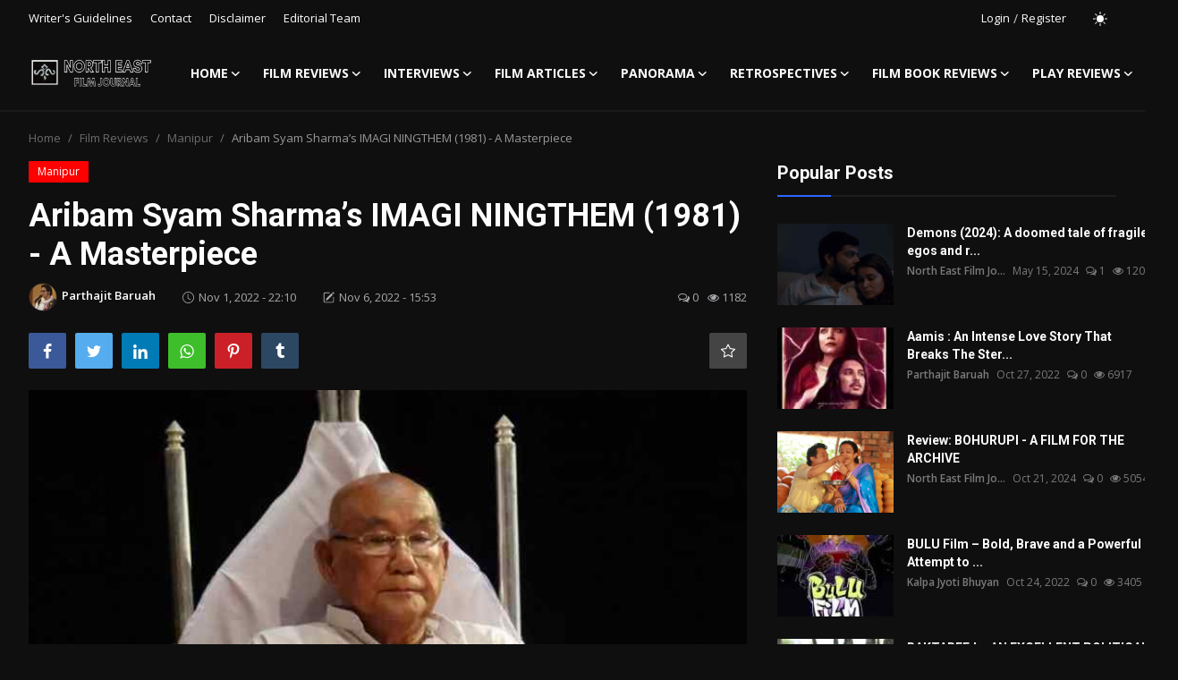

--- FILE ---
content_type: text/html; charset=UTF-8
request_url: https://northeastfilmjournal.com/aribam-syam-sharmas-imagi-ningthem-1981-a-master-piece
body_size: 26681
content:
<!DOCTYPE html>
<html lang="en" >
<head>
<meta charset="utf-8">
<meta http-equiv="X-UA-Compatible" content="IE=edge">
<meta name="viewport" content="width=device-width, initial-scale=1">
<title>Aribam Syam Sharma’s    IMAGI NINGTHEM (1981) - A Masterpiece - North East Film Journal</title>
<meta name="description" content=""/>
<meta name="keywords" content="Parthajit Baruah, Aribam Syam Sharma, Manipuri Cinema, Imagi,"/>
<meta name="author" content="North East Film Journal"/>
<meta property="og:locale" content="en_US"/>
<meta property="og:site_name" content="North East Film Journal"/>
<meta name="X-CSRF-TOKEN" content="61278d7d0d0d4610d48310fd440de926"><meta property="og:type" content="article"/>
<meta property="og:title" content="Aribam Syam Sharma’s    IMAGI NINGTHEM (1981) - A Masterpiece"/>
<meta property="og:description" content=""/>
<meta property="og:url" content="https://northeastfilmjournal.com/aribam-syam-sharmas-imagi-ningthem-1981-a-master-piece"/>
<meta property="og:image" content="https://northeastfilmjournal.com/uploads/images/202211/image_750x500_63614ba429608.jpg"/>
<meta property="og:image:width" content="750"/>
<meta property="og:image:height" content="422"/>
<meta property="article:author" content="Parthajit Baruah"/>
<meta property="fb:app_id" content=""/>
<meta property="article:tag" content="ARIBAM SYAM SHARMA"/>
<meta property="article:tag" content="PARTHAJIT BARUAH"/>
<meta property="article:tag" content="MANIPURI CINEMA"/>
<meta property="article:published_time" content="2022-11-01 22:10:14"/>
<meta property="article:modified_time" content="2022-11-06 15:53:04"/>
<meta name="twitter:card" content="summary_large_image"/>
<meta name="twitter:site" content="@North East Film Journal"/>
<meta name="twitter:creator" content="@Parthajit Baruah"/>
<meta name="twitter:title" content="Aribam Syam Sharma’s    IMAGI NINGTHEM (1981) - A Masterpiece"/>
<meta name="twitter:description" content=""/>
<meta name="twitter:image" content="https://northeastfilmjournal.com/uploads/images/202211/image_750x500_63614ba429608.jpg"/>
<link rel="shortcut icon" type="image/png" href="https://northeastfilmjournal.com/uploads/logo/favicon_6369225e392669-90691159-21158563.png"/>
<link rel="canonical" href="https://northeastfilmjournal.com/aribam-syam-sharmas-imagi-ningthem-1981-a-master-piece"/>
<link rel="alternate" href="https://northeastfilmjournal.com/aribam-syam-sharmas-imagi-ningthem-1981-a-master-piece" hreflang="en-US"/>
<link href="https://fonts.googleapis.com/css?family=Open+Sans:300,400,600,700&display=swap" rel="stylesheet"><link href="https://fonts.googleapis.com/css?family=Roboto:300,400,500,700&display=swap&subset=cyrillic,cyrillic-ext,greek,greek-ext,latin-ext,vietnamese" rel="stylesheet"><link href="https://northeastfilmjournal.com/assets/vendor/bootstrap/css/bootstrap.min.css" rel="stylesheet">
<link href="https://northeastfilmjournal.com/assets/themes/magazine/css/icons-2.2.min.css" rel="stylesheet">
<link href="https://northeastfilmjournal.com/assets/themes/magazine/css/plugins-2.2.min.css" rel="stylesheet">
<link href="https://northeastfilmjournal.com/assets/themes/magazine/css/style-2.2.min.css" rel="stylesheet">
<link href="https://northeastfilmjournal.com/assets/themes/magazine/css/dark-2.2.min.css" rel="stylesheet"/>
<style>:root {--vr-font-primary:  "Open Sans", Helvetica, sans-serif;--vr-font-secondary:  "Roboto", Helvetica, sans-serif;--vr-font-tertiary:  Verdana, Helvetica, sans-serif;--vr-theme-color: #2d65fe;--vr-block-color: #161616;--vr-mega-menu-color: #f9f9f9;} .section-videos .video-large .image {height: 100% !important;}
.bn-ds-1{width: 728px; height: 90px;}.bn-mb-1{width: 300px; height: 250px;}.bn-ds-2{width: 728px; height: 90px;}.bn-mb-2{width: 300px; height: 250px;}</style>
<script>var VrConfig = {baseURL: 'https://northeastfilmjournal.com', csrfTokenName: 'csrf_token', sysLangId: '1', authCheck: 0, rtl: false, isRecaptchaEnabled: '1', categorySliderIds: [], textOk: "OK", textCancel: "Cancel", textCorrectAnswer: "Correct Answer", textWrongAnswer: "Wrong Answer"};</script><!-- Google tag (gtag.js) -->
<script async src="https://www.googletagmanager.com/gtag/js?id=G-0FE2FMXC10"></script>
<script>
  window.dataLayer = window.dataLayer || [];
  function gtag(){dataLayer.push(arguments);}
  gtag('js', new Date());

  gtag('config', 'G-0FE2FMXC10');
</script></head>
<body oncontextmenu="return false;" style="user-select: none;-webkit-user-select: none;-khtml-user-select: none;-moz-user-select: none;-ms-user-select: none; class="magazine">
<div id="nav-top" class="d-flex align-items-center">
<div class="container-xl d-flex justify-content-center justify-content-between">
<div class="d-flex align-items-center">
<ul class="navbar-nav flex-row top-left">
<li class="nav-item"><a href="https://northeastfilmjournal.com/writers-guidelines" class="nav-link">Writer&#039;s Guidelines</a></li>
<li class="nav-item"><a href="https://northeastfilmjournal.com/contact" class="nav-link">Contact</a></li>
<li class="nav-item"><a href="https://northeastfilmjournal.com/disclaimer" class="nav-link">Disclaimer</a></li>
<li class="nav-item"><a href="https://northeastfilmjournal.com/editorial-team" class="nav-link">Editorial Team</a></li>
</ul>
</div>
<div class="d-flex align-items-center">
<ul class="navbar-nav flex-row flex-wrap ms-md-auto align-items-center">
<li class="nav-item display-flex align-items-center"><a href="#" class="nav-link" data-bs-toggle="modal" data-bs-target="#modalLogin">Login</a><span class="span-login-sep">&nbsp;/&nbsp;</span><a href="https://northeastfilmjournal.com/register" class="nav-link">Register</a></li>
<li class="nav-item display-flex align-items-center m0">
<form action="https://northeastfilmjournal.com/switch-dark-mode" method="post">
<input type="hidden" name="csrf_token" value="61278d7d0d0d4610d48310fd440de926"><input type="hidden" name="back_url" value="https://northeastfilmjournal.com/aribam-syam-sharmas-imagi-ningthem-1981-a-master-piece">
<button type="submit" name="theme_mode" value="light" class="btn-switch-mode" aria-label="switch-mode">
<svg xmlns="http://www.w3.org/2000/svg" width="16" height="16" fill="currentColor" viewBox="0 0 16 16">
<path d="M8 12a4 4 0 1 0 0-8 4 4 0 0 0 0 8zM8 0a.5.5 0 0 1 .5.5v2a.5.5 0 0 1-1 0v-2A.5.5 0 0 1 8 0zm0 13a.5.5 0 0 1 .5.5v2a.5.5 0 0 1-1 0v-2A.5.5 0 0 1 8 13zm8-5a.5.5 0 0 1-.5.5h-2a.5.5 0 0 1 0-1h2a.5.5 0 0 1 .5.5zM3 8a.5.5 0 0 1-.5.5h-2a.5.5 0 0 1 0-1h2A.5.5 0 0 1 3 8zm10.657-5.657a.5.5 0 0 1 0 .707l-1.414 1.415a.5.5 0 1 1-.707-.708l1.414-1.414a.5.5 0 0 1 .707 0zm-9.193 9.193a.5.5 0 0 1 0 .707L3.05 13.657a.5.5 0 0 1-.707-.707l1.414-1.414a.5.5 0 0 1 .707 0zm9.193 2.121a.5.5 0 0 1-.707 0l-1.414-1.414a.5.5 0 0 1 .707-.707l1.414 1.414a.5.5 0 0 1 0 .707zM4.464 4.465a.5.5 0 0 1-.707 0L2.343 3.05a.5.5 0 1 1 .707-.707l1.414 1.414a.5.5 0 0 1 0 .708z"/>
</svg>
</button>
</form>
</li>
</ul>
</div>
</div>
</div><header id="header" >
<div class="navbar navbar-expand-md nav-main">
<nav class="container-xl">
<a href="https://northeastfilmjournal.com" class="navbar-brand p-0">
<img src="https://northeastfilmjournal.com/uploads/logo/logo_63692a911a7662-67746796-93711689.png" alt="logo" class="logo" width="180" height="52">
</a>
<div class="collapse navbar-collapse">
<ul class="navbar-nav navbar-left display-flex align-items-center">
<li class="nav-item dropdown">
<a class="nav-link" href="https://northeastfilmjournal.com/">Home<i class="icon-arrow-down"></i></a>
<ul class="dropdown-menu nav-dropdown-menu">
<li><a href="https://northeastfilmjournal.com/about" class="dropdown-item">About</a></li>
<li><a href="https://northeastfilmjournal.com/editorial-team" class="dropdown-item">Editorial Team</a></li>
</ul>
</li>
<li class="nav-item nav-item-category nav-item-category-1" data-category-id="1">
<a href="https://northeastfilmjournal.com/reviews" class="nav-link" data-toggle="dropdown" role="button" aria-expanded="false">Film Reviews<i class="icon-arrow-down"></i></a>
</li>
<li class="nav-item nav-item-category nav-item-category-2" data-category-id="2">
<a href="https://northeastfilmjournal.com/interviews" class="nav-link" data-toggle="dropdown" role="button" aria-expanded="false">Interviews<i class="icon-arrow-down"></i></a>
</li>
<li class="nav-item nav-item-category nav-item-category-6" data-category-id="6">
<a href="https://northeastfilmjournal.com/film-articles" class="nav-link" data-toggle="dropdown" role="button" aria-expanded="false">Film Articles<i class="icon-arrow-down"></i></a>
</li>
<li class="nav-item nav-item-category nav-item-category-8" data-category-id="8">
<a href="https://northeastfilmjournal.com/panorama" class="nav-link" data-toggle="dropdown" role="button" aria-expanded="false">Panorama<i class="icon-arrow-down"></i></a>
</li>
<li class="nav-item nav-item-category nav-item-category-7" data-category-id="7">
<a href="https://northeastfilmjournal.com/retrospectives" class="nav-link" data-toggle="dropdown" role="button" aria-expanded="false">Retrospectives<i class="icon-arrow-down"></i></a>
</li>
<li class="nav-item nav-item-category nav-item-category-10" data-category-id="10">
<a href="https://northeastfilmjournal.com/film-book-reviews" class="nav-link" data-toggle="dropdown" role="button" aria-expanded="false">Film Book Reviews<i class="icon-arrow-down"></i></a>
</li>
<li class="nav-item nav-item-category nav-item-category-17" data-category-id="17">
<a href="https://northeastfilmjournal.com/play-reviews" class="nav-link" data-toggle="dropdown" role="button" aria-expanded="false">Play Reviews<i class="icon-arrow-down"></i></a>
</li>
</ul>
<hr class="d-md-none text-white-50">
<ul class="navbar-nav navbar-right flex-row flex-wrap align-items-center ms-md-auto">
<li class="nav-item col-6 col-lg-auto position-relative">
<button type="button" class="btn-link nav-link py-2 px-0 px-lg-2 search-icon display-flex align-items-center" aria-label="search">
<svg xmlns="http://www.w3.org/2000/svg" width="21" height="21" viewBox="0 0 24 24" fill="none" stroke="currentColor" stroke-width="2" stroke-linecap="round" stroke-linejoin="round">
<circle cx="11" cy="11" r="8"></circle>
<line x1="21" y1="21" x2="16.65" y2="16.65"></line>
</svg>
</button>
<div class="search-form">
<form action="https://northeastfilmjournal.com/search" method="get" id="search_validate">
<input type="text" name="q" maxlength="300" pattern=".*\S+.*" class="form-control form-input" placeholder="Search..."  required>
<button class="btn btn-custom" aria-label="search">
<svg xmlns="http://www.w3.org/2000/svg" width="20" height="20" viewBox="0 0 24 24" fill="none" stroke="currentColor" stroke-width="2" stroke-linecap="round" stroke-linejoin="round">
<circle cx="11" cy="11" r="8"></circle>
<line x1="21" y1="21" x2="16.65" y2="16.65"></line>
</svg>
</button>
</form>
</div>
</li>
</ul>
</div>
</nav>
</div>

<div class="container-xl">
<div class="mega-menu-container">
<div class="mega-menu mega-menu-1 shadow-sm" data-category-id="1">
<div class="container-fluid">
<div class="row">
<div class="col-3 menu-left">
<a href="https://northeastfilmjournal.com/reviews" data-category-filter="all" class="link-sub-category link-sub-category-all active">All</a>
<a href="https://northeastfilmjournal.com/reviews/assam" data-category-filter="4" class="link-sub-category">Assam</a>
<a href="https://northeastfilmjournal.com/reviews/tripura" data-category-filter="15" class="link-sub-category">Tripura</a>
<a href="https://northeastfilmjournal.com/reviews/mizoram" data-category-filter="12" class="link-sub-category">Mizoram</a>
<a href="https://northeastfilmjournal.com/reviews/arunachal-pradesh" data-category-filter="3" class="link-sub-category">Arunachal Pradesh</a>
<a href="https://northeastfilmjournal.com/reviews/sikkim" data-category-filter="14" class="link-sub-category">Sikkim</a>
<a href="https://northeastfilmjournal.com/reviews/meghalaya" data-category-filter="11" class="link-sub-category">Meghalaya</a>
<a href="https://northeastfilmjournal.com/reviews/manipur" data-category-filter="5" class="link-sub-category">Manipur</a>
<a href="https://northeastfilmjournal.com/reviews/bollywood" data-category-filter="16" class="link-sub-category">Bollywood</a>
<a href="https://northeastfilmjournal.com/reviews/nagaland" data-category-filter="13" class="link-sub-category">Nagaland</a>
</div>
<div class="col-12 menu-right">
<div class="menu-category-items filter-all active">
<div class="container-fluid">
<div class="row">
<div class="col-sm-2 menu-post-item width25">
<div class="image">
<a href="https://northeastfilmjournal.com/review-leela-2024">
<img src="[data-uri]" data-src="https://northeastfilmjournal.com/uploads/images/202601/image_430x256_6963f1a165569.jpg" alt="Review: Leela (2024)" class="img-fluid lazyload" width="232" height="140"/>
</a>
</div>
<h3 class="title"><a href="https://northeastfilmjournal.com/review-leela-2024">Review: Leela (2024)</a></h3>
<p class="small-post-meta">    <a href="https://northeastfilmjournal.com/profile/dipankar-sarkar" class="a-username">Dipankar Sarkar</a>
    <span>Jan 12, 2026</span>
    <span><i class="icon-comment"></i>&nbsp;0</span>
    <span class="m-r-0"><i class="icon-eye"></i>&nbsp;14</span>
</p>
</div>
<div class="col-sm-2 menu-post-item width25">
<div class="image">
<a href="https://northeastfilmjournal.com/what-is-your-name-2025">
<img src="[data-uri]" data-src="https://northeastfilmjournal.com/uploads/images/202601/image_430x256_695d2aa699def.jpg" alt="What Is Your Name? (2025)" class="img-fluid lazyload" width="232" height="140"/>
</a>
</div>
<h3 class="title"><a href="https://northeastfilmjournal.com/what-is-your-name-2025">What Is Your Name? (2025)</a></h3>
<p class="small-post-meta">    <a href="https://northeastfilmjournal.com/profile/dipankar-sarkar" class="a-username">Dipankar Sarkar</a>
    <span>Jan 6, 2026</span>
    <span><i class="icon-comment"></i>&nbsp;0</span>
    <span class="m-r-0"><i class="icon-eye"></i>&nbsp;29</span>
</p>
</div>
<div class="col-sm-2 menu-post-item width25">
<div class="image">
<a href="https://northeastfilmjournal.com/assamese-film-prastawana-the-preamble-set-to-grace-the-screens-on-january-16th">
<img src="[data-uri]" data-src="https://northeastfilmjournal.com/uploads/images/202601/image_430x256_69587f089c30b.jpg" alt="Assamese film, ‘Prastawana — The Preamble’ set to grace the screens on January 16th" class="img-fluid lazyload" width="232" height="140"/>
</a>
</div>
<h3 class="title"><a href="https://northeastfilmjournal.com/assamese-film-prastawana-the-preamble-set-to-grace-the-screens-on-january-16th">Assamese film, ‘Prastawana — The Preamble’ se...</a></h3>
<p class="small-post-meta">    <a href="https://northeastfilmjournal.com/profile/north-east-film-journal" class="a-username">North East Film Jo...</a>
    <span>Jan 3, 2026</span>
    <span><i class="icon-comment"></i>&nbsp;0</span>
    <span class="m-r-0"><i class="icon-eye"></i>&nbsp;100</span>
</p>
</div>
<div class="col-sm-2 menu-post-item width25">
<div class="image">
<a href="https://northeastfilmjournal.com/review-cuckoo-sings-spring-unheard-2025">
<img src="[data-uri]" data-src="https://northeastfilmjournal.com/uploads/images/202512/image_430x256_693d983ced7b7.jpg" alt="Review: Cuckoo Sings Spring, Unheard (2025)" class="img-fluid lazyload" width="232" height="140"/>
</a>
</div>
<h3 class="title"><a href="https://northeastfilmjournal.com/review-cuckoo-sings-spring-unheard-2025">Review: Cuckoo Sings Spring, Unheard (2025)</a></h3>
<p class="small-post-meta">    <a href="https://northeastfilmjournal.com/profile/dipankar-sarkar" class="a-username">Dipankar Sarkar</a>
    <span>Dec 13, 2025</span>
    <span><i class="icon-comment"></i>&nbsp;0</span>
    <span class="m-r-0"><i class="icon-eye"></i>&nbsp;66</span>
</p>
</div>
</div>
</div>
</div>
<div class="menu-category-items filter-4">
<div class="container-fluid">
<div class="row">
<div class="col-sm-2 menu-post-item width25">
<div class="image">
<a href="https://northeastfilmjournal.com/assamese-film-prastawana-the-preamble-set-to-grace-the-screens-on-january-16th">
<img src="[data-uri]" data-src="https://northeastfilmjournal.com/uploads/images/202601/image_430x256_69587f089c30b.jpg" alt="Assamese film, ‘Prastawana — The Preamble’ set to grace the screens on January 16th" class="img-fluid lazyload" width="232" height="140"/>
</a>
</div>
<h3 class="title"><a href="https://northeastfilmjournal.com/assamese-film-prastawana-the-preamble-set-to-grace-the-screens-on-january-16th">Assamese film, ‘Prastawana — The Preamble’ se...</a></h3>
<p class="small-post-meta">    <a href="https://northeastfilmjournal.com/profile/north-east-film-journal" class="a-username">North East Film Jo...</a>
    <span>Jan 3, 2026</span>
    <span><i class="icon-comment"></i>&nbsp;0</span>
    <span class="m-r-0"><i class="icon-eye"></i>&nbsp;100</span>
</p>
</div>
<div class="col-sm-2 menu-post-item width25">
<div class="image">
<a href="https://northeastfilmjournal.com/review-vishaad-2025">
<img src="[data-uri]" data-src="https://northeastfilmjournal.com/uploads/images/202511/image_430x256_6922aad9e87c2.jpg" alt="Review: Vishaad (2025)" class="img-fluid lazyload" width="232" height="140"/>
</a>
</div>
<h3 class="title"><a href="https://northeastfilmjournal.com/review-vishaad-2025">Review: Vishaad (2025)</a></h3>
<p class="small-post-meta">    <a href="https://northeastfilmjournal.com/profile/dipankar-sarkar" class="a-username">Dipankar Sarkar</a>
    <span>Nov 23, 2025</span>
    <span><i class="icon-comment"></i>&nbsp;0</span>
    <span class="m-r-0"><i class="icon-eye"></i>&nbsp;89</span>
</p>
</div>
<div class="col-sm-2 menu-post-item width25">
<div class="image">
<a href="https://northeastfilmjournal.com/roi-roi-binale-a-game-changer-in-assamese-cinema">
<img src="[data-uri]" data-src="https://northeastfilmjournal.com/uploads/images/202511/image_430x256_691d1949cdade.jpg" alt="Roi Roi Binale-A Game-Changer in Assamese Cinema" class="img-fluid lazyload" width="232" height="140"/>
</a>
</div>
<h3 class="title"><a href="https://northeastfilmjournal.com/roi-roi-binale-a-game-changer-in-assamese-cinema">Roi Roi Binale-A Game-Changer in Assamese Cinema</a></h3>
<p class="small-post-meta">    <a href="https://northeastfilmjournal.com/profile/north-east-film-journal" class="a-username">North East Film Jo...</a>
    <span>Nov 19, 2025</span>
    <span><i class="icon-comment"></i>&nbsp;0</span>
    <span class="m-r-0"><i class="icon-eye"></i>&nbsp;199</span>
</p>
</div>
<div class="col-sm-2 menu-post-item width25">
<div class="image">
<a href="https://northeastfilmjournal.com/dr-shankar-boruas-blue-ocean-2025-set-to-be-showcased-at-universities-across-north-india">
<img src="[data-uri]" data-src="https://northeastfilmjournal.com/uploads/images/202511/image_430x256_69192bf999143.jpg" alt="Dr. Shankar Borua’s BLUE OCEAN (2025) Set To Be Showcased At Universities Across North India" class="img-fluid lazyload" width="232" height="140"/>
</a>
</div>
<h3 class="title"><a href="https://northeastfilmjournal.com/dr-shankar-boruas-blue-ocean-2025-set-to-be-showcased-at-universities-across-north-india">Dr. Shankar Borua’s BLUE OCEAN (2025) Set To ...</a></h3>
<p class="small-post-meta">    <a href="https://northeastfilmjournal.com/profile/north-east-film-journal" class="a-username">North East Film Jo...</a>
    <span>Nov 16, 2025</span>
    <span><i class="icon-comment"></i>&nbsp;0</span>
    <span class="m-r-0"><i class="icon-eye"></i>&nbsp;79</span>
</p>
</div>
</div>
</div>
</div>
<div class="menu-category-items filter-15">
<div class="container-fluid">
<div class="row">
</div>
</div>
</div>
<div class="menu-category-items filter-12">
<div class="container-fluid">
<div class="row">
<div class="col-sm-2 menu-post-item width25">
<div class="image">
<a href="https://northeastfilmjournal.com/mizo-soundscapes">
<img src="[data-uri]" data-src="https://northeastfilmjournal.com/uploads/images/202304/image_380x226_642ab733b988f.jpg" alt="Film review:  MIZO SOUNDSCAPES" class="img-fluid lazyload" width="232" height="140"/>
</a>
</div>
<h3 class="title"><a href="https://northeastfilmjournal.com/mizo-soundscapes">Film review:  MIZO SOUNDSCAPES</a></h3>
<p class="small-post-meta">    <a href="https://northeastfilmjournal.com/profile/north-east-film-journal" class="a-username">North East Film Jo...</a>
    <span>Apr 3, 2023</span>
    <span><i class="icon-comment"></i>&nbsp;0</span>
    <span class="m-r-0"><i class="icon-eye"></i>&nbsp;944</span>
</p>
</div>
</div>
</div>
</div>
<div class="menu-category-items filter-3">
<div class="container-fluid">
<div class="row">
</div>
</div>
</div>
<div class="menu-category-items filter-14">
<div class="container-fluid">
<div class="row">
</div>
</div>
</div>
<div class="menu-category-items filter-11">
<div class="container-fluid">
<div class="row">
<div class="col-sm-2 menu-post-item width25">
<div class="image">
<a href="https://northeastfilmjournal.com/review-chaware-son-in-law-2023">
<img src="[data-uri]" data-src="https://northeastfilmjournal.com/uploads/images/202503/image_430x256_67d73655dcc5d.jpg" alt="Review: Chaware (Son-in-Law,  2023)" class="img-fluid lazyload" width="232" height="140"/>
</a>
</div>
<h3 class="title"><a href="https://northeastfilmjournal.com/review-chaware-son-in-law-2023">Review: Chaware (Son-in-Law,  2023)</a></h3>
<p class="small-post-meta">    <a href="https://northeastfilmjournal.com/profile/north-east-film-journal" class="a-username">North East Film Jo...</a>
    <span>Mar 25, 2025</span>
    <span><i class="icon-comment"></i>&nbsp;0</span>
    <span class="m-r-0"><i class="icon-eye"></i>&nbsp;393</span>
</p>
</div>
<div class="col-sm-2 menu-post-item width25">
<div class="image">
<a href="https://northeastfilmjournal.com/dominic-sangmas-rapture-a-tale-of-individuals-communities">
<img src="[data-uri]" data-src="https://northeastfilmjournal.com/uploads/images/202312/image_430x256_658d77415b936.jpg" alt="Dominic Sangma’s Rapture  : A  Tale of Individuals &amp; Communities" class="img-fluid lazyload" width="232" height="140"/>
</a>
</div>
<h3 class="title"><a href="https://northeastfilmjournal.com/dominic-sangmas-rapture-a-tale-of-individuals-communities">Dominic Sangma’s Rapture  : A  Tale of Indivi...</a></h3>
<p class="small-post-meta">    <a href="https://northeastfilmjournal.com/profile/north-east-film-journal" class="a-username">North East Film Jo...</a>
    <span>Dec 28, 2023</span>
    <span><i class="icon-comment"></i>&nbsp;0</span>
    <span class="m-r-0"><i class="icon-eye"></i>&nbsp;926</span>
</p>
</div>
<div class="col-sm-2 menu-post-item width25">
<div class="image">
<a href="https://northeastfilmjournal.com/film-review-pradip-kurbahs-path-2021-an-illuminating-exposition-of-agony">
<img src="[data-uri]" data-src="https://northeastfilmjournal.com/uploads/images/202301/image_380x226_63bbde4bcd93d.jpg" alt="Film Review:  Pradip Kurbah’s Path (2021): An illuminating exposition of agony." class="img-fluid lazyload" width="232" height="140"/>
</a>
</div>
<h3 class="title"><a href="https://northeastfilmjournal.com/film-review-pradip-kurbahs-path-2021-an-illuminating-exposition-of-agony">Film Review:  Pradip Kurbah’s Path (2021): An...</a></h3>
<p class="small-post-meta">    <a href="https://northeastfilmjournal.com/profile/north-east-film-journal" class="a-username">North East Film Jo...</a>
    <span>Jan 9, 2023</span>
    <span><i class="icon-comment"></i>&nbsp;0</span>
    <span class="m-r-0"><i class="icon-eye"></i>&nbsp;1178</span>
</p>
</div>
<div class="col-sm-2 menu-post-item width25">
<div class="image">
<a href="https://northeastfilmjournal.com/simi-khongtiang-the-emerging-voice-of-jaintia-cinema-of-meghalaya">
<img src="[data-uri]" data-src="https://northeastfilmjournal.com/uploads/images/202211/image_380x226_6364f7bb49c45.jpg" alt="Simi Khongtiang: the emerging voice of Jaiñtia cinema in Meghalaya" class="img-fluid lazyload" width="232" height="140"/>
</a>
</div>
<h3 class="title"><a href="https://northeastfilmjournal.com/simi-khongtiang-the-emerging-voice-of-jaintia-cinema-of-meghalaya">Simi Khongtiang: the emerging voice of Jaiñti...</a></h3>
<p class="small-post-meta">    <a href="https://northeastfilmjournal.com/profile/north-east-film-journal" class="a-username">North East Film Jo...</a>
    <span>Nov 4, 2022</span>
    <span><i class="icon-comment"></i>&nbsp;0</span>
    <span class="m-r-0"><i class="icon-eye"></i>&nbsp;1345</span>
</p>
</div>
</div>
</div>
</div>
<div class="menu-category-items filter-5">
<div class="container-fluid">
<div class="row">
<div class="col-sm-2 menu-post-item width25">
<div class="image">
<a href="https://northeastfilmjournal.com/15th-idsffk-iron-women-of-manipur-2022-an-inspirational-viewing-experience">
<img src="[data-uri]" data-src="https://northeastfilmjournal.com/uploads/images/202308/image_380x226_64d46ddcbff63.jpg" alt="15TH IDSFFK- Iron Women Of Manipur (2022): An inspirational viewing experience" class="img-fluid lazyload" width="232" height="140"/>
</a>
</div>
<h3 class="title"><a href="https://northeastfilmjournal.com/15th-idsffk-iron-women-of-manipur-2022-an-inspirational-viewing-experience">15TH IDSFFK- Iron Women Of Manipur (2022): An...</a></h3>
<p class="small-post-meta">    <a href="https://northeastfilmjournal.com/profile/north-east-film-journal" class="a-username">North East Film Jo...</a>
    <span>Aug 10, 2023</span>
    <span><i class="icon-comment"></i>&nbsp;0</span>
    <span class="m-r-0"><i class="icon-eye"></i>&nbsp;773</span>
</p>
</div>
<div class="col-sm-2 menu-post-item width25">
<div class="image">
<a href="https://northeastfilmjournal.com/lembi-leima-2023-a-tale-of-a-brave-and-honest-woman">
<img src="[data-uri]" data-src="https://northeastfilmjournal.com/uploads/images/202304/image_380x226_644879a3ea2da.jpg" alt="Lembi Leima (2023): A tale of a brave and honest woman" class="img-fluid lazyload" width="232" height="140"/>
</a>
</div>
<h3 class="title"><a href="https://northeastfilmjournal.com/lembi-leima-2023-a-tale-of-a-brave-and-honest-woman">Lembi Leima (2023): A tale of a brave and hon...</a></h3>
<p class="small-post-meta">    <a href="https://northeastfilmjournal.com/profile/north-east-film-journal" class="a-username">North East Film Jo...</a>
    <span>Apr 26, 2023</span>
    <span><i class="icon-comment"></i>&nbsp;0</span>
    <span class="m-r-0"><i class="icon-eye"></i>&nbsp;1151</span>
</p>
</div>
<div class="col-sm-2 menu-post-item width25">
<div class="image">
<a href="https://northeastfilmjournal.com/manipuri-vaishnava-cinema-aribam-syam-sharmas-contribution-to-indian-cinema">
<img src="[data-uri]" data-src="https://northeastfilmjournal.com/uploads/images/202304/image_380x226_643deb39c5fa2.jpg" alt="Manipuri Vaishnava Cinema: Aribam Syam Sharma&#039;s contribution to Indian Cinema" class="img-fluid lazyload" width="232" height="140"/>
</a>
</div>
<h3 class="title"><a href="https://northeastfilmjournal.com/manipuri-vaishnava-cinema-aribam-syam-sharmas-contribution-to-indian-cinema">Manipuri Vaishnava Cinema: Aribam Syam Sharma...</a></h3>
<p class="small-post-meta">    <a href="https://northeastfilmjournal.com/profile/north-east-film-journal" class="a-username">North East Film Jo...</a>
    <span>Apr 18, 2023</span>
    <span><i class="icon-comment"></i>&nbsp;0</span>
    <span class="m-r-0"><i class="icon-eye"></i>&nbsp;939</span>
</p>
</div>
<div class="col-sm-2 menu-post-item width25">
<div class="image">
<a href="https://northeastfilmjournal.com/saikhom-ratans-beyond-blast-a-moving-documentary-on-artist-maikel-konthoujam">
<img src="[data-uri]" data-src="https://northeastfilmjournal.com/uploads/images/202211/image_380x226_637ae059d9608.jpg" alt="Saikhom Ratan’s “Beyond Blast”: A moving documentary on Artist Maikel Konthoujam" class="img-fluid lazyload" width="232" height="140"/>
</a>
</div>
<h3 class="title"><a href="https://northeastfilmjournal.com/saikhom-ratans-beyond-blast-a-moving-documentary-on-artist-maikel-konthoujam">Saikhom Ratan’s “Beyond Blast”: A moving docu...</a></h3>
<p class="small-post-meta">    <a href="https://northeastfilmjournal.com/profile/north-east-film-journal" class="a-username">North East Film Jo...</a>
    <span>Nov 21, 2022</span>
    <span><i class="icon-comment"></i>&nbsp;0</span>
    <span class="m-r-0"><i class="icon-eye"></i>&nbsp;973</span>
</p>
</div>
</div>
</div>
</div>
<div class="menu-category-items filter-16">
<div class="container-fluid">
<div class="row">
<div class="col-sm-2 menu-post-item width25">
<div class="image">
<a href="https://northeastfilmjournal.com/assamese-actress-naaz-shaikh-stars-in-the-indian-film-that-won-best-director-at-the-venice-film-festival">
<img src="[data-uri]" data-src="https://northeastfilmjournal.com/uploads/images/202509/image_430x256_68c604e8d018a.jpg" alt="Assamese actress Naaz Shaikh stars in the Indian film that won Best Director at the Venice Film Festival" class="img-fluid lazyload" width="232" height="140"/>
</a>
</div>
<h3 class="title"><a href="https://northeastfilmjournal.com/assamese-actress-naaz-shaikh-stars-in-the-indian-film-that-won-best-director-at-the-venice-film-festival">Assamese actress Naaz Shaikh stars in the Ind...</a></h3>
<p class="small-post-meta">    <a href="https://northeastfilmjournal.com/profile/north-east-film-journal" class="a-username">North East Film Jo...</a>
    <span>Sep 14, 2025</span>
    <span><i class="icon-comment"></i>&nbsp;0</span>
    <span class="m-r-0"><i class="icon-eye"></i>&nbsp;161</span>
</p>
</div>
<div class="col-sm-2 menu-post-item width25">
<div class="image">
<a href="https://northeastfilmjournal.com/aapish-a-cinematic-statement-on-women-at-work">
<img src="[data-uri]" data-src="https://northeastfilmjournal.com/uploads/images/202508/image_430x256_68a5d3d381d8a.jpg" alt="AAPISH : A CINEMATIC STATEMENT ON WOMEN AT WORK" class="img-fluid lazyload" width="232" height="140"/>
</a>
</div>
<h3 class="title"><a href="https://northeastfilmjournal.com/aapish-a-cinematic-statement-on-women-at-work">AAPISH : A CINEMATIC STATEMENT ON WOMEN AT WORK</a></h3>
<p class="small-post-meta">    <a href="https://northeastfilmjournal.com/profile/north-east-film-journal" class="a-username">North East Film Jo...</a>
    <span>Aug 20, 2025</span>
    <span><i class="icon-comment"></i>&nbsp;0</span>
    <span class="m-r-0"><i class="icon-eye"></i>&nbsp;145</span>
</p>
</div>
<div class="col-sm-2 menu-post-item width25">
<div class="image">
<a href="https://northeastfilmjournal.com/kosha-mangsho-a-piece-of-meat-a-tellingly-moving-short-film">
<img src="[data-uri]" data-src="https://northeastfilmjournal.com/uploads/images/202508/image_430x256_68981c49d7a4d.jpg" alt="KOSHA MANGSHO (A PIECE OF MEAT) A TELLINGLY MOVING SHORT FILM" class="img-fluid lazyload" width="232" height="140"/>
</a>
</div>
<h3 class="title"><a href="https://northeastfilmjournal.com/kosha-mangsho-a-piece-of-meat-a-tellingly-moving-short-film">KOSHA MANGSHO (A PIECE OF MEAT) A TELLINGLY M...</a></h3>
<p class="small-post-meta">    <a href="https://northeastfilmjournal.com/profile/north-east-film-journal" class="a-username">North East Film Jo...</a>
    <span>Aug 10, 2025</span>
    <span><i class="icon-comment"></i>&nbsp;0</span>
    <span class="m-r-0"><i class="icon-eye"></i>&nbsp;205</span>
</p>
</div>
<div class="col-sm-2 menu-post-item width25">
<div class="image">
<a href="https://northeastfilmjournal.com/kaalidhar-laapataa-a-brilliant-celluloid-essay-on-bonding-a-tribute-to-abhishek-bachchan">
<img src="[data-uri]" data-src="https://northeastfilmjournal.com/uploads/images/202507/image_430x256_688440a482047.jpg" alt="KAALIDHAR LAAPATAA:  A BRILLIANT CELLULOID ESSAY ON BONDING A TRIBUTE TO ABHISHEK BACHCHAN" class="img-fluid lazyload" width="232" height="140"/>
</a>
</div>
<h3 class="title"><a href="https://northeastfilmjournal.com/kaalidhar-laapataa-a-brilliant-celluloid-essay-on-bonding-a-tribute-to-abhishek-bachchan">KAALIDHAR LAAPATAA:  A BRILLIANT CELLULOID ES...</a></h3>
<p class="small-post-meta">    <a href="https://northeastfilmjournal.com/profile/north-east-film-journal" class="a-username">North East Film Jo...</a>
    <span>Jul 26, 2025</span>
    <span><i class="icon-comment"></i>&nbsp;0</span>
    <span class="m-r-0"><i class="icon-eye"></i>&nbsp;107</span>
</p>
</div>
</div>
</div>
</div>
<div class="menu-category-items filter-13">
<div class="container-fluid">
<div class="row">
</div>
</div>
</div>
</div>
</div>
</div>
</div>
<div class="mega-menu mega-menu-2 shadow-sm" data-category-id="2">
<div class="container-fluid">
<div class="row">
<div class="col-12 menu-right width100">
<div class="menu-category-items filter-all active">
<div class="container-fluid">
<div class="row">
<div class="col-sm-2 menu-post-item width20">
<div class="image">
<a href="https://northeastfilmjournal.com/interview-aneek-chaudhuri">
<img src="[data-uri]" data-src="https://northeastfilmjournal.com/uploads/images/202511/image_430x256_690e3cd01444b.jpg" alt="Interview : Aneek Chaudhuri" class="img-fluid lazyload" width="232" height="140"/>
</a>
</div>
<h3 class="title"><a href="https://northeastfilmjournal.com/interview-aneek-chaudhuri">Interview : Aneek Chaudhuri</a></h3>
<p class="small-post-meta">    <a href="https://northeastfilmjournal.com/profile/dipankar-sarkar" class="a-username">Dipankar Sarkar</a>
    <span>Nov 8, 2025</span>
    <span><i class="icon-comment"></i>&nbsp;0</span>
    <span class="m-r-0"><i class="icon-eye"></i>&nbsp;118</span>
</p>
</div>
<div class="col-sm-2 menu-post-item width20">
<div class="image">
<a href="https://northeastfilmjournal.com/interview-shilpika-bordoloi">
<img src="[data-uri]" data-src="https://northeastfilmjournal.com/uploads/images/202508/image_430x256_68a14d84c7ca5.jpg" alt="Interview: Shilpika Bordoloi" class="img-fluid lazyload" width="232" height="140"/>
</a>
</div>
<h3 class="title"><a href="https://northeastfilmjournal.com/interview-shilpika-bordoloi">Interview: Shilpika Bordoloi</a></h3>
<p class="small-post-meta">    <a href="https://northeastfilmjournal.com/profile/dipankar-sarkar" class="a-username">Dipankar Sarkar</a>
    <span>Aug 17, 2025</span>
    <span><i class="icon-comment"></i>&nbsp;0</span>
    <span class="m-r-0"><i class="icon-eye"></i>&nbsp;246</span>
</p>
</div>
<div class="col-sm-2 menu-post-item width20">
<div class="image">
<a href="https://northeastfilmjournal.com/interview-utpal-datta">
<img src="[data-uri]" data-src="https://northeastfilmjournal.com/uploads/images/202507/image_430x256_687fed3040e40.jpg" alt="Interview: Utpal Datta" class="img-fluid lazyload" width="232" height="140"/>
</a>
</div>
<h3 class="title"><a href="https://northeastfilmjournal.com/interview-utpal-datta">Interview: Utpal Datta</a></h3>
<p class="small-post-meta">    <a href="https://northeastfilmjournal.com/profile/dipankar-sarkar" class="a-username">Dipankar Sarkar</a>
    <span>Jul 23, 2025</span>
    <span><i class="icon-comment"></i>&nbsp;0</span>
    <span class="m-r-0"><i class="icon-eye"></i>&nbsp;186</span>
</p>
</div>
<div class="col-sm-2 menu-post-item width20">
<div class="image">
<a href="https://northeastfilmjournal.com/interview-with-milin-dutta-producer-of-fireflies-jonaki-porua">
<img src="[data-uri]" data-src="https://northeastfilmjournal.com/uploads/images/202507/image_430x256_6873134434707.jpg" alt="Interview with MILIN DUTTA,  producer of FIREFLIES – JONAKI PORUA" class="img-fluid lazyload" width="232" height="140"/>
</a>
</div>
<h3 class="title"><a href="https://northeastfilmjournal.com/interview-with-milin-dutta-producer-of-fireflies-jonaki-porua">Interview with MILIN DUTTA,  producer of FIRE...</a></h3>
<p class="small-post-meta">    <a href="https://northeastfilmjournal.com/profile/north-east-film-journal" class="a-username">North East Film Jo...</a>
    <span>Jul 13, 2025</span>
    <span><i class="icon-comment"></i>&nbsp;0</span>
    <span class="m-r-0"><i class="icon-eye"></i>&nbsp;219</span>
</p>
</div>
<div class="col-sm-2 menu-post-item width20">
<div class="image">
<a href="https://northeastfilmjournal.com/kankana-chakrabarty-a-gutsy-filmmakers-vision-in-re-routing">
<img src="[data-uri]" data-src="https://northeastfilmjournal.com/uploads/images/202507/image_430x256_6869561857e62.jpg" alt="Kankana Chakrabarty – A Gutsy Filmmaker’s Vision in Re-Routing" class="img-fluid lazyload" width="232" height="140"/>
</a>
</div>
<h3 class="title"><a href="https://northeastfilmjournal.com/kankana-chakrabarty-a-gutsy-filmmakers-vision-in-re-routing">Kankana Chakrabarty – A Gutsy Filmmaker’s Vis...</a></h3>
<p class="small-post-meta">    <a href="https://northeastfilmjournal.com/profile/north-east-film-journal" class="a-username">North East Film Jo...</a>
    <span>Jul 6, 2025</span>
    <span><i class="icon-comment"></i>&nbsp;0</span>
    <span class="m-r-0"><i class="icon-eye"></i>&nbsp;156</span>
</p>
</div>
</div>
</div>
</div>
</div>
</div>
</div>
</div>
<div class="mega-menu mega-menu-6 shadow-sm" data-category-id="6">
<div class="container-fluid">
<div class="row">
<div class="col-12 menu-right width100">
<div class="menu-category-items filter-all active">
<div class="container-fluid">
<div class="row">
<div class="col-sm-2 menu-post-item width20">
<div class="image">
<a href="https://northeastfilmjournal.com/stories-from-the-soil-screens-from-the-margins">
<img src="[data-uri]" data-src="https://northeastfilmjournal.com/uploads/images/202601/image_430x256_6963b241179a9.jpg" alt="Stories from the Soil, Screens from the Margins" class="img-fluid lazyload" width="232" height="140"/>
</a>
</div>
<h3 class="title"><a href="https://northeastfilmjournal.com/stories-from-the-soil-screens-from-the-margins">Stories from the Soil, Screens from the Margins</a></h3>
<p class="small-post-meta">    <a href="https://northeastfilmjournal.com/profile/north-east-film-journal" class="a-username">North East Film Jo...</a>
    <span>Jan 11, 2026</span>
    <span><i class="icon-comment"></i>&nbsp;0</span>
    <span class="m-r-0"><i class="icon-eye"></i>&nbsp;79</span>
</p>
</div>
<div class="col-sm-2 menu-post-item width20">
<div class="image">
<a href="https://northeastfilmjournal.com/gestures-colour-women-and-violence-an-essay-on-7-khoon-maaf">
<img src="[data-uri]" data-src="https://northeastfilmjournal.com/uploads/images/202601/image_430x256_69587cfa4db5f.jpg" alt="Gestures, colour, women and violence: An essay on 7 Khoon Maaf" class="img-fluid lazyload" width="232" height="140"/>
</a>
</div>
<h3 class="title"><a href="https://northeastfilmjournal.com/gestures-colour-women-and-violence-an-essay-on-7-khoon-maaf">Gestures, colour, women and violence: An essa...</a></h3>
<p class="small-post-meta">    <a href="https://northeastfilmjournal.com/profile/north-east-film-journal" class="a-username">North East Film Jo...</a>
    <span>Jan 3, 2026</span>
    <span><i class="icon-comment"></i>&nbsp;0</span>
    <span class="m-r-0"><i class="icon-eye"></i>&nbsp;35</span>
</p>
</div>
<div class="col-sm-2 menu-post-item width20">
<div class="image">
<a href="https://northeastfilmjournal.com/jahnu-baruas-heruwa-chanda-to-release-in-theatres-on-january-2-2026">
<img src="[data-uri]" data-src="https://northeastfilmjournal.com/uploads/images/202512/image_430x256_69355b2e4eca1.jpg" alt="Jahnu Barua’s “Heruwa Chanda” to Release in Theatres on January 2, 2026" class="img-fluid lazyload" width="232" height="140"/>
</a>
</div>
<h3 class="title"><a href="https://northeastfilmjournal.com/jahnu-baruas-heruwa-chanda-to-release-in-theatres-on-january-2-2026">Jahnu Barua’s “Heruwa Chanda” to Release in T...</a></h3>
<p class="small-post-meta">    <a href="https://northeastfilmjournal.com/profile/north-east-film-journal" class="a-username">North East Film Jo...</a>
    <span>Dec 7, 2025</span>
    <span><i class="icon-comment"></i>&nbsp;0</span>
    <span class="m-r-0"><i class="icon-eye"></i>&nbsp;264</span>
</p>
</div>
<div class="col-sm-2 menu-post-item width20">
<div class="image">
<a href="https://northeastfilmjournal.com/tribute-dharmendra">
<img src="[data-uri]" data-src="https://northeastfilmjournal.com/uploads/images/202511/image_430x256_69248e69c3432.jpg" alt="Tribute: Dharmendra" class="img-fluid lazyload" width="232" height="140"/>
</a>
</div>
<h3 class="title"><a href="https://northeastfilmjournal.com/tribute-dharmendra">Tribute: Dharmendra</a></h3>
<p class="small-post-meta">    <a href="https://northeastfilmjournal.com/profile/dipankar-sarkar" class="a-username">Dipankar Sarkar</a>
    <span>Nov 24, 2025</span>
    <span><i class="icon-comment"></i>&nbsp;0</span>
    <span class="m-r-0"><i class="icon-eye"></i>&nbsp;59</span>
</p>
</div>
<div class="col-sm-2 menu-post-item width20">
<div class="image">
<a href="https://northeastfilmjournal.com/a-voice-that-refused-to-leave-us">
<img src="[data-uri]" data-src="https://northeastfilmjournal.com/uploads/images/202509/image_430x256_68d7ee49411ff.jpg" alt="A Voice That Refused to Leave Us" class="img-fluid lazyload" width="232" height="140"/>
</a>
</div>
<h3 class="title"><a href="https://northeastfilmjournal.com/a-voice-that-refused-to-leave-us">A Voice That Refused to Leave Us</a></h3>
<p class="small-post-meta">    <a href="https://northeastfilmjournal.com/profile/dipankar-sarkar" class="a-username">Dipankar Sarkar</a>
    <span>Sep 28, 2025</span>
    <span><i class="icon-comment"></i>&nbsp;0</span>
    <span class="m-r-0"><i class="icon-eye"></i>&nbsp;74</span>
</p>
</div>
</div>
</div>
</div>
</div>
</div>
</div>
</div>
<div class="mega-menu mega-menu-8 shadow-sm" data-category-id="8">
<div class="container-fluid">
<div class="row">
<div class="col-12 menu-right width100">
<div class="menu-category-items filter-all active">
<div class="container-fluid">
<div class="row">
<div class="col-sm-2 menu-post-item width20">
<div class="image">
<a href="https://northeastfilmjournal.com/8th-sailadhar-baruah-film-awards-commemorating-north-east-cinema-and-recognising-icons">
<img src="[data-uri]" data-src="https://northeastfilmjournal.com/uploads/images/202601/image_430x256_6963b50351ee7.jpg" alt="8th Sailadhar Baruah Film Awards: Commemorating North East Cinema and Recognising Icons" class="img-fluid lazyload" width="232" height="140"/>
</a>
</div>
<h3 class="title"><a href="https://northeastfilmjournal.com/8th-sailadhar-baruah-film-awards-commemorating-north-east-cinema-and-recognising-icons">8th Sailadhar Baruah Film Awards: Commemorati...</a></h3>
<p class="small-post-meta">    <a href="https://northeastfilmjournal.com/profile/north-east-film-journal" class="a-username">North East Film Jo...</a>
    <span>Jan 11, 2026</span>
    <span><i class="icon-comment"></i>&nbsp;0</span>
    <span class="m-r-0"><i class="icon-eye"></i>&nbsp;103</span>
</p>
</div>
<div class="col-sm-2 menu-post-item width20">
<div class="image">
<a href="https://northeastfilmjournal.com/gandharba-to-showcase-moi-aru-mur-saa-celebrating-bhupen-hazarika-at-the-bharat-rang-mahotsav-in-kolkata">
<img src="[data-uri]" data-src="https://northeastfilmjournal.com/uploads/images/202601/image_430x256_695e0c2637f6a.jpg" alt="Gandharba to Showcase ‘Moi Aru Mur Saa’ Celebrating Bhupen Hazarika at the Bharat Rang Mahotsav in Kolkata" class="img-fluid lazyload" width="232" height="140"/>
</a>
</div>
<h3 class="title"><a href="https://northeastfilmjournal.com/gandharba-to-showcase-moi-aru-mur-saa-celebrating-bhupen-hazarika-at-the-bharat-rang-mahotsav-in-kolkata">Gandharba to Showcase ‘Moi Aru Mur Saa’ Celeb...</a></h3>
<p class="small-post-meta">    <a href="https://northeastfilmjournal.com/profile/north-east-film-journal" class="a-username">North East Film Jo...</a>
    <span>Jan 7, 2026</span>
    <span><i class="icon-comment"></i>&nbsp;0</span>
    <span class="m-r-0"><i class="icon-eye"></i>&nbsp;20</span>
</p>
</div>
<div class="col-sm-2 menu-post-item width20">
<div class="image">
<a href="https://northeastfilmjournal.com/assam-9th-chalachitram-national-film-festival-25-concludes-with-high-note-in-guwahati">
<img src="[data-uri]" data-src="https://northeastfilmjournal.com/uploads/images/202512/image_430x256_69313758580ad.jpg" alt="Assam: 9th Chalachitram National Film Festival -25 concludes with high note in Guwahati" class="img-fluid lazyload" width="232" height="140"/>
</a>
</div>
<h3 class="title"><a href="https://northeastfilmjournal.com/assam-9th-chalachitram-national-film-festival-25-concludes-with-high-note-in-guwahati">Assam: 9th Chalachitram National Film Festiva...</a></h3>
<p class="small-post-meta">    <a href="https://northeastfilmjournal.com/profile/north-east-film-journal" class="a-username">North East Film Jo...</a>
    <span>Dec 4, 2025</span>
    <span><i class="icon-comment"></i>&nbsp;0</span>
    <span class="m-r-0"><i class="icon-eye"></i>&nbsp;93</span>
</p>
</div>
<div class="col-sm-2 menu-post-item width20">
<div class="image">
<a href="https://northeastfilmjournal.com/third-annual-gandharba-drama-festival">
<img src="[data-uri]" data-src="https://northeastfilmjournal.com/uploads/images/202511/image_430x256_6922fb02a1438.jpg" alt="Third Annual Gandharba Drama Festival" class="img-fluid lazyload" width="232" height="140"/>
</a>
</div>
<h3 class="title"><a href="https://northeastfilmjournal.com/third-annual-gandharba-drama-festival">Third Annual Gandharba Drama Festival</a></h3>
<p class="small-post-meta">    <a href="https://northeastfilmjournal.com/profile/north-east-film-journal" class="a-username">North East Film Jo...</a>
    <span>Nov 23, 2025</span>
    <span><i class="icon-comment"></i>&nbsp;0</span>
    <span class="m-r-0"><i class="icon-eye"></i>&nbsp;59</span>
</p>
</div>
<div class="col-sm-2 menu-post-item width20">
<div class="image">
<a href="https://northeastfilmjournal.com/exciting-puppet-show-for-children-phoshong-ready-to-be-showcased-by-guwahati-sishu-natya-vidyalaya">
<img src="[data-uri]" data-src="https://northeastfilmjournal.com/uploads/images/202511/image_430x256_69192aea68f71.jpg" alt="Exciting Puppet Show for Children: ‘Phoshong’ Ready to Be Showcased by Guwahati Sishu Natya Vidyalaya" class="img-fluid lazyload" width="232" height="140"/>
</a>
</div>
<h3 class="title"><a href="https://northeastfilmjournal.com/exciting-puppet-show-for-children-phoshong-ready-to-be-showcased-by-guwahati-sishu-natya-vidyalaya">Exciting Puppet Show for Children: ‘Phoshong’...</a></h3>
<p class="small-post-meta">    <a href="https://northeastfilmjournal.com/profile/north-east-film-journal" class="a-username">North East Film Jo...</a>
    <span>Nov 16, 2025</span>
    <span><i class="icon-comment"></i>&nbsp;0</span>
    <span class="m-r-0"><i class="icon-eye"></i>&nbsp;53</span>
</p>
</div>
</div>
</div>
</div>
</div>
</div>
</div>
</div>
<div class="mega-menu mega-menu-7 shadow-sm" data-category-id="7">
<div class="container-fluid">
<div class="row">
<div class="col-12 menu-right width100">
<div class="menu-category-items filter-all active">
<div class="container-fluid">
<div class="row">
<div class="col-sm-2 menu-post-item width20">
<div class="image">
<a href="https://northeastfilmjournal.com/a-tribute-to-piyush-pandey-the-master-of-moments">
<img src="[data-uri]" data-src="https://northeastfilmjournal.com/uploads/images/202510/image_430x256_6901c7d027539.jpg" alt="A Tribute to Piyush Pandey: The Master of Moments" class="img-fluid lazyload" width="232" height="140"/>
</a>
</div>
<h3 class="title"><a href="https://northeastfilmjournal.com/a-tribute-to-piyush-pandey-the-master-of-moments">A Tribute to Piyush Pandey: The Master of Mom...</a></h3>
<p class="small-post-meta">    <a href="https://northeastfilmjournal.com/profile/dipankar-sarkar" class="a-username">Dipankar Sarkar</a>
    <span>Oct 30, 2025</span>
    <span><i class="icon-comment"></i>&nbsp;0</span>
    <span class="m-r-0"><i class="icon-eye"></i>&nbsp;51</span>
</p>
</div>
<div class="col-sm-2 menu-post-item width20">
<div class="image">
<a href="https://northeastfilmjournal.com/dr-lakshahira-das-perpetually-enchanted-by-the-musical-heritage-of-her-homeland">
<img src="[data-uri]" data-src="https://northeastfilmjournal.com/uploads/images/202503/image_430x256_67eaaf386d7e6.jpg" alt="Dr. Lakshahira Das: Perpetually enchanted by the musical heritage of her homeland" class="img-fluid lazyload" width="232" height="140"/>
</a>
</div>
<h3 class="title"><a href="https://northeastfilmjournal.com/dr-lakshahira-das-perpetually-enchanted-by-the-musical-heritage-of-her-homeland">Dr. Lakshahira Das: Perpetually enchanted by ...</a></h3>
<p class="small-post-meta">    <a href="https://northeastfilmjournal.com/profile/north-east-film-journal" class="a-username">North East Film Jo...</a>
    <span>Mar 31, 2025</span>
    <span><i class="icon-comment"></i>&nbsp;0</span>
    <span class="m-r-0"><i class="icon-eye"></i>&nbsp;520</span>
</p>
</div>
<div class="col-sm-2 menu-post-item width20">
<div class="image">
<a href="https://northeastfilmjournal.com/tribute-pradeep-sarkar">
<img src="[data-uri]" data-src="https://northeastfilmjournal.com/uploads/images/202503/image_430x256_67dc33a5941cf.jpg" alt="Tribute: Pradeep Sarkar" class="img-fluid lazyload" width="232" height="140"/>
</a>
</div>
<h3 class="title"><a href="https://northeastfilmjournal.com/tribute-pradeep-sarkar">Tribute: Pradeep Sarkar</a></h3>
<p class="small-post-meta">    <a href="https://northeastfilmjournal.com/profile/north-east-film-journal" class="a-username">North East Film Jo...</a>
    <span>Mar 22, 2025</span>
    <span><i class="icon-comment"></i>&nbsp;0</span>
    <span class="m-r-0"><i class="icon-eye"></i>&nbsp;180</span>
</p>
</div>
<div class="col-sm-2 menu-post-item width20">
<div class="image">
<a href="https://northeastfilmjournal.com/supermen-of-malegaon-a-symbol-of-hope-a-retro-review-of-16-years-ago">
<img src="[data-uri]" data-src="https://northeastfilmjournal.com/uploads/images/202503/image_430x256_67d98567b6848.jpg" alt="SUPERMEN OF MALEGAON – A SYMBOL OF HOPE  : A RETRO-REVIEW OF 16 YEARS AGO" class="img-fluid lazyload" width="232" height="140"/>
</a>
</div>
<h3 class="title"><a href="https://northeastfilmjournal.com/supermen-of-malegaon-a-symbol-of-hope-a-retro-review-of-16-years-ago">SUPERMEN OF MALEGAON – A SYMBOL OF HOPE  : A ...</a></h3>
<p class="small-post-meta">    <a href="https://northeastfilmjournal.com/profile/north-east-film-journal" class="a-username">North East Film Jo...</a>
    <span>Mar 18, 2025</span>
    <span><i class="icon-comment"></i>&nbsp;0</span>
    <span class="m-r-0"><i class="icon-eye"></i>&nbsp;466</span>
</p>
</div>
<div class="col-sm-2 menu-post-item width20">
<div class="image">
<a href="https://northeastfilmjournal.com/tribute-pritish-nandy">
<img src="[data-uri]" data-src="https://northeastfilmjournal.com/uploads/images/202501/image_430x256_677ee703d348a.jpg" alt="Tribute: Pritish Nandy" class="img-fluid lazyload" width="232" height="140"/>
</a>
</div>
<h3 class="title"><a href="https://northeastfilmjournal.com/tribute-pritish-nandy">Tribute: Pritish Nandy</a></h3>
<p class="small-post-meta">    <a href="https://northeastfilmjournal.com/profile/north-east-film-journal" class="a-username">North East Film Jo...</a>
    <span>Jan 13, 2025</span>
    <span><i class="icon-comment"></i>&nbsp;0</span>
    <span class="m-r-0"><i class="icon-eye"></i>&nbsp;171</span>
</p>
</div>
</div>
</div>
</div>
</div>
</div>
</div>
</div>
<div class="mega-menu mega-menu-10 shadow-sm" data-category-id="10">
<div class="container-fluid">
<div class="row">
<div class="col-12 menu-right width100">
<div class="menu-category-items filter-all active">
<div class="container-fluid">
<div class="row">
<div class="col-sm-2 menu-post-item width20">
<div class="image">
<a href="https://northeastfilmjournal.com/prakash-magdums-the-mahatma-on-celluloid-a-cinematic-biography-an-in-depth-exploration-of-the-cinematic-legacy-of-mahatma-gandhi">
<img src="[data-uri]" data-src="https://northeastfilmjournal.com/uploads/images/202306/image_380x226_6497bfb037e3a.jpg" alt="Prakash Magdum&#039;s  book &quot;The Mahatma on Celluloid: A Cinematic Biography&quot;: An in-depth exploration of the cinematic legacy of Mahatma Gandhi" class="img-fluid lazyload" width="232" height="140"/>
</a>
</div>
<h3 class="title"><a href="https://northeastfilmjournal.com/prakash-magdums-the-mahatma-on-celluloid-a-cinematic-biography-an-in-depth-exploration-of-the-cinematic-legacy-of-mahatma-gandhi">Prakash Magdum&#039;s  book &quot;The Mahatma on Cellul...</a></h3>
<p class="small-post-meta">    <a href="https://northeastfilmjournal.com/profile/north-east-film-journal" class="a-username">North East Film Jo...</a>
    <span>Jun 25, 2023</span>
    <span><i class="icon-comment"></i>&nbsp;0</span>
    <span class="m-r-0"><i class="icon-eye"></i>&nbsp;1193</span>
</p>
</div>
<div class="col-sm-2 menu-post-item width20">
<div class="image">
<a href="https://northeastfilmjournal.com/complex-nuances-of-bollywoods-villains">
<img src="[data-uri]" data-src="https://northeastfilmjournal.com/uploads/images/202211/image_380x226_6363346ca2a82.jpg" alt="Complex nuances of Bollywood&#039;s villains" class="img-fluid lazyload" width="232" height="140"/>
</a>
</div>
<h3 class="title"><a href="https://northeastfilmjournal.com/complex-nuances-of-bollywoods-villains">Complex nuances of Bollywood&#039;s villains</a></h3>
<p class="small-post-meta">    <a href="https://northeastfilmjournal.com/profile/parthajit-baruah" class="a-username">Parthajit Baruah</a>
    <span>Nov 3, 2022</span>
    <span><i class="icon-comment"></i>&nbsp;0</span>
    <span class="m-r-0"><i class="icon-eye"></i>&nbsp;1412</span>
</p>
</div>
</div>
</div>
</div>
</div>
</div>
</div>
</div>
<div class="mega-menu mega-menu-17 shadow-sm" data-category-id="17">
<div class="container-fluid">
<div class="row">
<div class="col-12 menu-right width100">
<div class="menu-category-items filter-all active">
<div class="container-fluid">
<div class="row">
<div class="col-sm-2 menu-post-item width20">
<div class="image">
<a href="https://northeastfilmjournal.com/play-review-badal-sarkars-jodi-aar-ekbar">
<img src="[data-uri]" data-src="https://northeastfilmjournal.com/uploads/images/202506/image_430x256_683b52724fc9e.jpg" alt="Play Review: BADAL SARKAR’S JODI AAR EKBAR" class="img-fluid lazyload" width="232" height="140"/>
</a>
</div>
<h3 class="title"><a href="https://northeastfilmjournal.com/play-review-badal-sarkars-jodi-aar-ekbar">Play Review: BADAL SARKAR’S JODI AAR EKBAR</a></h3>
<p class="small-post-meta">    <a href="https://northeastfilmjournal.com/profile/north-east-film-journal" class="a-username">North East Film Jo...</a>
    <span>May 31, 2025</span>
    <span><i class="icon-comment"></i>&nbsp;0</span>
    <span class="m-r-0"><i class="icon-eye"></i>&nbsp;365</span>
</p>
</div>
<div class="col-sm-2 menu-post-item width20">
<div class="image">
<a href="https://northeastfilmjournal.com/suman-muhopadhyays-tiner-talowar-recreating-history-of-utpal-dutt">
<img src="[data-uri]" data-src="https://northeastfilmjournal.com/uploads/images/202501/image_430x256_677e18fa0eec6.jpg" alt="Suman Muhopadhyay&#039;s Tiner Talowar : Recreating History of Utpal Dutt" class="img-fluid lazyload" width="232" height="140"/>
</a>
</div>
<h3 class="title"><a href="https://northeastfilmjournal.com/suman-muhopadhyays-tiner-talowar-recreating-history-of-utpal-dutt">Suman Muhopadhyay&#039;s Tiner Talowar : Recreatin...</a></h3>
<p class="small-post-meta">    <a href="https://northeastfilmjournal.com/profile/north-east-film-journal" class="a-username">North East Film Jo...</a>
    <span>Jan 8, 2025</span>
    <span><i class="icon-comment"></i>&nbsp;0</span>
    <span class="m-r-0"><i class="icon-eye"></i>&nbsp;1501</span>
</p>
</div>
<div class="col-sm-2 menu-post-item width20">
<div class="image">
<a href="https://northeastfilmjournal.com/dharmavatar-your-honour-justice-versus-blood-ties">
<img src="[data-uri]" data-src="https://northeastfilmjournal.com/uploads/images/202410/image_430x256_670b647c7365f.jpg" alt="DHARMAVATAAR (YOUR HONOUR) : JUSTICE VERSUS BLOOD TIES" class="img-fluid lazyload" width="232" height="140"/>
</a>
</div>
<h3 class="title"><a href="https://northeastfilmjournal.com/dharmavatar-your-honour-justice-versus-blood-ties">DHARMAVATAAR (YOUR HONOUR) : JUSTICE VERSUS B...</a></h3>
<p class="small-post-meta">    <a href="https://northeastfilmjournal.com/profile/north-east-film-journal" class="a-username">North East Film Jo...</a>
    <span>Oct 13, 2024</span>
    <span><i class="icon-comment"></i>&nbsp;0</span>
    <span class="m-r-0"><i class="icon-eye"></i>&nbsp;306</span>
</p>
</div>
<div class="col-sm-2 menu-post-item width20">
<div class="image">
<a href="https://northeastfilmjournal.com/assamese-adaptation-of-27-wagons-full-of-cotton-staged-in-guwahati">
<img src="[data-uri]" data-src="https://northeastfilmjournal.com/uploads/images/202404/image_430x256_661110b353fd0.jpg" alt="Assamese Adaptation of 27 Wagons Full of Cotton Staged in Guwahati" class="img-fluid lazyload" width="232" height="140"/>
</a>
</div>
<h3 class="title"><a href="https://northeastfilmjournal.com/assamese-adaptation-of-27-wagons-full-of-cotton-staged-in-guwahati">Assamese Adaptation of 27 Wagons Full of Cott...</a></h3>
<p class="small-post-meta">    <a href="https://northeastfilmjournal.com/profile/kalpajyotibhuyan" class="a-username">Kalpa Jyoti Bhuyan</a>
    <span>Apr 6, 2024</span>
    <span><i class="icon-comment"></i>&nbsp;0</span>
    <span class="m-r-0"><i class="icon-eye"></i>&nbsp;774</span>
</p>
</div>
<div class="col-sm-2 menu-post-item width20">
<div class="image">
<a href="https://northeastfilmjournal.com/play-review-noti-binodini-by-smaranik">
<img src="[data-uri]" data-src="https://northeastfilmjournal.com/uploads/images/202402/image_430x256_65cb05b29414e.jpg" alt="Play Review: NOTI BINODINI BY SMARANIK" class="img-fluid lazyload" width="232" height="140"/>
</a>
</div>
<h3 class="title"><a href="https://northeastfilmjournal.com/play-review-noti-binodini-by-smaranik">Play Review: NOTI BINODINI BY SMARANIK</a></h3>
<p class="small-post-meta">    <a href="https://northeastfilmjournal.com/profile/north-east-film-journal" class="a-username">North East Film Jo...</a>
    <span>Feb 13, 2024</span>
    <span><i class="icon-comment"></i>&nbsp;0</span>
    <span class="m-r-0"><i class="icon-eye"></i>&nbsp;1695</span>
</p>
</div>
</div>
</div>
</div>
</div>
</div>
</div>
</div>
</div>
</div><div class="header-mobile-container">
<div class="fixed-top">
<div class="header-mobile">
<div class="d-flex justify-content-between align-items-center">
<button type="button" class="menu-button mobile-menu-button" aria-label="menu">
<svg xmlns="http://www.w3.org/2000/svg" fill="currentColor" stroke="#222222" stroke-width="2" height="24" width="24" viewBox="0 0 24 24">
<line x1="2" y1="4" x2="22" y2="4"></line>
<line x1="2" y1="11" x2="22" y2="11"></line>
<line x1="2" y1="18" x2="22" y2="18"></line>
</svg>
</button>
<div class="mobile-logo">
<a href="https://northeastfilmjournal.com">
<img src="https://northeastfilmjournal.com/uploads/logo/logo_63692a911a7662-67746796-93711689.png" alt="logo" class="logo" width="150" height="50">
</a>
</div>
<div class="mobile-search">
<button type="button" class="menu-button mobile-search-button" aria-label="search">
<svg xmlns="http://www.w3.org/2000/svg" width="24" height="24" viewBox="0 0 24 24" fill="none" stroke="#222222" stroke-width="2" stroke-linecap="round" stroke-linejoin="round">
<circle cx="11" cy="11" r="8"></circle>
<line x1="21" y1="21" x2="16.65" y2="16.65"></line>
</svg>
</button>
</div>
</div>
<div class="mobile-search-form">
<form action="https://northeastfilmjournal.com/search" method="get" id="search_validate">
<div class="display-flex align-items-center">
<input type="text" name="q" maxlength="300" pattern=".*\S+.*" class="form-control form-input" placeholder="Search..."  required>
<button class="btn btn-custom" aria-label="search">
<svg xmlns="http://www.w3.org/2000/svg" width="20" height="20" viewBox="0 0 24 24" fill="none" stroke="currentColor" stroke-width="2" stroke-linecap="round" stroke-linejoin="round">
<circle cx="11" cy="11" r="8"></circle>
<line x1="21" y1="21" x2="16.65" y2="16.65"></line>
</svg>
</button>
</div>
</form>
</div>
</div>
</div>
</div>

<div id="navMobile" class="nav-mobile">
<div class="nav-mobile-inner">
<div class="row">
<div class="col-12 m-b-15">
<div class="row">
<div class="col-6">
<a href="#" data-bs-toggle="modal" data-bs-target="#modalLogin" class="btn btn-md btn-custom close-menu-click btn_open_login_modal btn-auth-mobile">
<svg xmlns="http://www.w3.org/2000/svg" width="18" height="18" viewBox="0 0 24 24" fill="none" stroke="currentColor" stroke-width="2" stroke-linecap="round" stroke-linejoin="round">
<path d="M15 3h4a2 2 0 0 1 2 2v14a2 2 0 0 1-2 2h-4"></path>
<polyline points="10 17 15 12 10 7"></polyline>
<line x1="15" y1="12" x2="3" y2="12"></line>
</svg>&nbsp;
Login</a>
</div>
<div class="col-6">
<a href="https://northeastfilmjournal.com/register" class="btn btn-md btn-custom btn-auth-mobile">
<svg xmlns="http://www.w3.org/2000/svg" width="18" height="18" viewBox="0 0 24 24" fill="none" stroke="currentColor" stroke-width="2" stroke-linecap="round" stroke-linejoin="round">
<path d="M16 21v-2a4 4 0 0 0-4-4H5a4 4 0 0 0-4 4v2"></path>
<circle cx="8.5" cy="7" r="4"></circle>
<line x1="20" y1="8" x2="20" y2="14"></line>
<line x1="23" y1="11" x2="17" y2="11"></line>
</svg>&nbsp;
Register</a>
</div>
</div>
</div>
</div>
<div class="row">
<div class="col-12 mb-3">
<ul class="nav navbar-nav">
<li class="nav-item"><a href="https://northeastfilmjournal.com/writers-guidelines" class="nav-link">Writer&#039;s Guidelines</a></li>
<li class="nav-item"><a href="https://northeastfilmjournal.com/contact" class="nav-link">Contact</a></li>
<li class="nav-item"><a href="https://northeastfilmjournal.com/disclaimer" class="nav-link">Disclaimer</a></li>
<li class="nav-item dropdown">
<a href="#" class="dropdown-toggle d-flex justify-content-between nav-link" data-bs-toggle="dropdown" role="button" aria-haspopup="true" aria-expanded="true">
<span>Home</span>
<i class="icon-arrow-down"></i>
</a>
<ul class="dropdown-menu menu-sub-items">
<li class="nav-item"><a href="https://northeastfilmjournal.com/about" class="nav-link">About</a></li>
<li class="nav-item"><a href="https://northeastfilmjournal.com/editorial-team" class="nav-link">Editorial Team</a></li>
</ul>
</li>
<li class="nav-item dropdown">
<a href="#" class="dropdown-toggle d-flex justify-content-between nav-link" data-bs-toggle="dropdown" role="button" aria-haspopup="true" aria-expanded="true">
<span>Film Reviews</span>
<i class="icon-arrow-down"></i>
</a>
<ul class="dropdown-menu menu-sub-items">
<li class="nav-item"><a href="https://northeastfilmjournal.com/reviews" class="nav-link">All</a></li>
<li class="nav-item"><a href="https://northeastfilmjournal.com/reviews/assam" class="nav-link">Assam</a></li>
<li class="nav-item"><a href="https://northeastfilmjournal.com/reviews/tripura" class="nav-link">Tripura</a></li>
<li class="nav-item"><a href="https://northeastfilmjournal.com/reviews/mizoram" class="nav-link">Mizoram</a></li>
<li class="nav-item"><a href="https://northeastfilmjournal.com/reviews/arunachal-pradesh" class="nav-link">Arunachal Pradesh</a></li>
<li class="nav-item"><a href="https://northeastfilmjournal.com/reviews/sikkim" class="nav-link">Sikkim</a></li>
<li class="nav-item"><a href="https://northeastfilmjournal.com/reviews/meghalaya" class="nav-link">Meghalaya</a></li>
<li class="nav-item"><a href="https://northeastfilmjournal.com/reviews/manipur" class="nav-link">Manipur</a></li>
<li class="nav-item"><a href="https://northeastfilmjournal.com/reviews/bollywood" class="nav-link">Bollywood</a></li>
<li class="nav-item"><a href="https://northeastfilmjournal.com/reviews/nagaland" class="nav-link">Nagaland</a></li>
</ul>
</li>
<li class="nav-item"><a href="https://northeastfilmjournal.com/interviews" class="nav-link">Interviews</a></li>
<li class="nav-item"><a href="https://northeastfilmjournal.com/editorial-team" class="nav-link">Editorial Team</a></li>
<li class="nav-item"><a href="https://northeastfilmjournal.com/film-articles" class="nav-link">Film Articles</a></li>
<li class="nav-item"><a href="https://northeastfilmjournal.com/panorama" class="nav-link">Panorama</a></li>
<li class="nav-item"><a href="https://northeastfilmjournal.com/retrospectives" class="nav-link">Retrospectives</a></li>
<li class="nav-item"><a href="https://northeastfilmjournal.com/film-book-reviews" class="nav-link">Film Book Reviews</a></li>
<li class="nav-item"><a href="https://northeastfilmjournal.com/play-reviews" class="nav-link">Play Reviews</a></li>
</ul>
</div>

<div class="col-4">
<form action="https://northeastfilmjournal.com/switch-dark-mode" method="post">
<input type="hidden" name="csrf_token" value="61278d7d0d0d4610d48310fd440de926"><input type="hidden" name="back_url" value="https://northeastfilmjournal.com/aribam-syam-sharmas-imagi-ningthem-1981-a-master-piece">
<button type="submit" name="theme_mode" value="light" class="btn btn-md btn-default btn-switch-mode-mobile" aria-label="dark-mode">
<svg xmlns="http://www.w3.org/2000/svg" width="18" height="18" fill="currentColor" viewBox="0 0 16 16">
<path d="M8 12a4 4 0 1 0 0-8 4 4 0 0 0 0 8zM8 0a.5.5 0 0 1 .5.5v2a.5.5 0 0 1-1 0v-2A.5.5 0 0 1 8 0zm0 13a.5.5 0 0 1 .5.5v2a.5.5 0 0 1-1 0v-2A.5.5 0 0 1 8 13zm8-5a.5.5 0 0 1-.5.5h-2a.5.5 0 0 1 0-1h2a.5.5 0 0 1 .5.5zM3 8a.5.5 0 0 1-.5.5h-2a.5.5 0 0 1 0-1h2A.5.5 0 0 1 3 8zm10.657-5.657a.5.5 0 0 1 0 .707l-1.414 1.415a.5.5 0 1 1-.707-.708l1.414-1.414a.5.5 0 0 1 .707 0zm-9.193 9.193a.5.5 0 0 1 0 .707L3.05 13.657a.5.5 0 0 1-.707-.707l1.414-1.414a.5.5 0 0 1 .707 0zm9.193 2.121a.5.5 0 0 1-.707 0l-1.414-1.414a.5.5 0 0 1 .707-.707l1.414 1.414a.5.5 0 0 1 0 .707zM4.464 4.465a.5.5 0 0 1-.707 0L2.343 3.05a.5.5 0 1 1 .707-.707l1.414 1.414a.5.5 0 0 1 0 .708z"/>
</svg>
</button>
</form>
</div>
</div>
</div>
</div>
<div id="overlay_bg" class="overlay-bg"></div></header>
    <div class="modal fade" id="modalLogin" tabindex="-1" aria-labelledby="loginModal" aria-hidden="true">
        <div class="modal-dialog modal-dialog-centered modal-login">
            <div class="modal-content">
                <div class="modal-header">
                    <h5 class="modal-title">Login</h5>
                    <button type="button" class="btn-close" data-bs-dismiss="modal" aria-label="Close"></button>
                </div>
                <div class="modal-body">
                        <a href="https://northeastfilmjournal.com/connect-with-google" class="btn btn-social btn-social-google">
        <svg width="24" height="24" viewBox="0 0 128 128">
            <rect clip-rule="evenodd" fill="none" fill-rule="evenodd" height="128" width="128"/>
            <path clip-rule="evenodd" d="M27.585,64c0-4.157,0.69-8.143,1.923-11.881L7.938,35.648    C3.734,44.183,1.366,53.801,1.366,64c0,10.191,2.366,19.802,6.563,28.332l21.558-16.503C28.266,72.108,27.585,68.137,27.585,64" fill="#FBBC05" fill-rule="evenodd"/>
            <path clip-rule="evenodd" d="M65.457,26.182c9.031,0,17.188,3.2,23.597,8.436L107.698,16    C96.337,6.109,81.771,0,65.457,0C40.129,0,18.361,14.484,7.938,35.648l21.569,16.471C34.477,37.033,48.644,26.182,65.457,26.182" fill="#EA4335" fill-rule="evenodd"/>
            <path clip-rule="evenodd" d="M65.457,101.818c-16.812,0-30.979-10.851-35.949-25.937    L7.938,92.349C18.361,113.516,40.129,128,65.457,128c15.632,0,30.557-5.551,41.758-15.951L86.741,96.221    C80.964,99.86,73.689,101.818,65.457,101.818" fill="#34A853" fill-rule="evenodd"/>
            <path clip-rule="evenodd" d="M126.634,64c0-3.782-0.583-7.855-1.457-11.636H65.457v24.727    h34.376c-1.719,8.431-6.397,14.912-13.092,19.13l20.474,15.828C118.981,101.129,126.634,84.861,126.634,64" fill="#4285F4" fill-rule="evenodd"/>
        </svg>
        <span>Connect with Google</span>
    </a>
    <p class="mt-3 mb-3 text-center text-muted"><span>Or register with email</span></p>
                    <div id="result-login"></div>
                    <form id="form-login">
                        <div class="mb-2">
                            <input type="email" name="email" class="form-control form-input input-account" placeholder="Email" value="" required>
                        </div>
                        <div class="mb-2">
                            <input type="password" name="password" class="form-control form-input input-account" placeholder="Password" value="" required>
                        </div>
                        <div class="mb-4 text-end">
                            <a href="https://northeastfilmjournal.com/forgot-password" class="link-forget">Forgot Password?</a>
                        </div>
                        <div class="form-group m-t-15 m-b-0">
                            <button type="submit" class="btn btn-account btn-custom">Login</button>
                        </div>
                    </form>
                </div>
            </div>
        </div>
    </div>

<div id="modalNewsletter" class="modal fade modal-newsletter" role="dialog">
    <div class="modal-dialog modal-lg modal-dialog-centered">
        <div class="modal-content">
            <div class="modal-body">
                <button type="button" class="btn-close" data-bs-dismiss="modal" aria-label="Close"></button>
                <h5 class="modal-title">Join Our Newsletter</h5>
                <p class="modal-desc">Join our subscribers list to get the latest news, updates and special offers directly in your inbox</p>
                <form id="form_newsletter_modal" class="form-newsletter needs-validation" data-form-type="modal">
                    <div class="mb-3">
                        <div class="modal-newsletter-inputs">
                            <input type="email" name="email" class="form-control form-input newsletter-input" placeholder="Email" required>
                            <button type="submit" id="btn_modal_newsletter" class="btn">Subscribe</button>
                        </div>
                    </div>
                    <input type="text" name="url">
                    <div id="modal_newsletter_response" class="text-center modal-newsletter-response">
                        <div class="form-group text-center m-b-0 text-close">
                            <button type="button" class="text-close" data-dismiss="modal">No, thanks</button>
                        </div>
                    </div>
                </form>
            </div>
        </div>
    </div>
</div><section class="section section-page">
    <div class="container-xl">
        <div class="row">
            <nav aria-label="breadcrumb">
                <ol class="breadcrumb">
                    <li class="breadcrumb-item"><a href="https://northeastfilmjournal.com">Home</a></li>
                                                    <li class="breadcrumb-item"><a href="https://northeastfilmjournal.com/reviews">Film Reviews</a></li>
                                                            <li class="breadcrumb-item"><a href="https://northeastfilmjournal.com/reviews/manipur">Manipur</a></li>
                                                <li class="breadcrumb-item active"> Aribam Syam Sharma’s    IMAGI NINGTHEM (1981) - A Masterpiece</li>
                </ol>
            </nav>
            <div class="col-md-12 col-lg-8">
                <div class="post-content">
                    <div class="d-flex justify-content-center align-items-center mb-3">
                        <div class="bd-highlight">
                            <a href="https://northeastfilmjournal.com/reviews/manipur">
                                <span class="badge badge-category" style="background-color: #ff0000">Manipur</span>
                            </a>
                        </div>
                        <div class="bd-highlight ms-auto">
                                                    </div>
                    </div>
                    <h1 class="post-title">Aribam Syam Sharma’s    IMAGI NINGTHEM (1981) - A Masterpiece</h1>
                                        <div class="d-flex align-items-center post-details-meta mb-4">
                                                    <div class="item-meta item-meta-author">
                                <a href="https://northeastfilmjournal.com/profile/parthajit-baruah"><img src="https://northeastfilmjournal.com/uploads/profile/202210/avatar_4_635abe301b12f.jpg" alt="Parthajit Baruah" width="32" height="32"><span>Parthajit Baruah</span></a>
                            </div>
                                                    <div class="item-meta item-meta-date">
                                <svg xmlns="http://www.w3.org/2000/svg" width="13" height="13" fill="currentColor" class="bi bi-clock" viewBox="0 0 16 16">
                                    <path d="M8 3.5a.5.5 0 0 0-1 0V9a.5.5 0 0 0 .252.434l3.5 2a.5.5 0 0 0 .496-.868L8 8.71V3.5z"/>
                                    <path d="M8 16A8 8 0 1 0 8 0a8 8 0 0 0 0 16zm7-8A7 7 0 1 1 1 8a7 7 0 0 1 14 0z"/>
                                </svg>
                                <span>Nov 1, 2022&nbsp;-&nbsp;22:10</span>
                            </div>
                                                            <div class="item-meta item-meta-date">
                                    <svg xmlns="http://www.w3.org/2000/svg" width="13" height="13" fill="currentColor" class="bi bi-pencil-square" viewBox="0 0 16 16">
                                        <path d="M15.502 1.94a.5.5 0 0 1 0 .706L14.459 3.69l-2-2L13.502.646a.5.5 0 0 1 .707 0l1.293 1.293zm-1.75 2.456-2-2L4.939 9.21a.5.5 0 0 0-.121.196l-.805 2.414a.25.25 0 0 0 .316.316l2.414-.805a.5.5 0 0 0 .196-.12l6.813-6.814z"/>
                                        <path fill-rule="evenodd" d="M1 13.5A1.5 1.5 0 0 0 2.5 15h11a1.5 1.5 0 0 0 1.5-1.5v-6a.5.5 0 0 0-1 0v6a.5.5 0 0 1-.5.5h-11a.5.5 0 0 1-.5-.5v-11a.5.5 0 0 1 .5-.5H9a.5.5 0 0 0 0-1H2.5A1.5 1.5 0 0 0 1 2.5v11z"/>
                                    </svg>
                                    <span>Nov 6, 2022&nbsp;-&nbsp;15:53</span>
                                </div>
                                                    <div class="ms-auto item-meta item-meta-comment">
                                                            <span><i class="icon-comment"></i>&nbsp;0</span>
                                                            <span> <i class="icon-eye"></i>&nbsp;1182</span>
                                                    </div>
                    </div>
                    <div class="d-flex post-share-buttons mb-4">
                        <div class="btn-share">
    <a href="javascript:void(0)" onclick="window.open('https://www.facebook.com/sharer/sharer.php?u=https%3A%2F%2Fnortheastfilmjournal.com%2Faribam-syam-sharmas-imagi-ningthem-1981-a-master-piece', 'Share This Post', 'width=640,height=450');return false" class="color-facebook"><i class="icon-facebook"></i></a>
</div>
<div class="btn-share">
    <a href="javascript:void(0)" onclick="window.open('https://twitter.com/share?url=https%3A%2F%2Fnortheastfilmjournal.com%2Faribam-syam-sharmas-imagi-ningthem-1981-a-master-piece&amp;text=Aribam+Syam+Sharma%E2%80%99s++++IMAGI+NINGTHEM+%281981%29+-+A+Masterpiece', 'Share This Post', 'width=640,height=450');return false" class="color-twitter"><i class="icon-twitter"></i></a>
</div>
<div class="btn-share">
    <a href="javascript:void(0)" onclick="window.open('http://www.linkedin.com/shareArticle?mini=true&amp;url=https%3A%2F%2Fnortheastfilmjournal.com%2Faribam-syam-sharmas-imagi-ningthem-1981-a-master-piece', 'Share This Post', 'width=640,height=450');return false" class="color-linkedin"><i class="icon-linkedin"></i></a>
</div>
<div class="btn-share">
    <a href="https://api.whatsapp.com/send?text=Aribam+Syam+Sharma%E2%80%99s++++IMAGI+NINGTHEM+%281981%29+-+A+Masterpiece - https%3A%2F%2Fnortheastfilmjournal.com%2Faribam-syam-sharmas-imagi-ningthem-1981-a-master-piece" class="color-whatsapp" target="_blank"><i class="icon-whatsapp"></i></a>
</div>
<div class="btn-share">
    <a href="javascript:void(0)" onclick="window.open('http://pinterest.com/pin/create/button/?url=https%3A%2F%2Fnortheastfilmjournal.com%2Faribam-syam-sharmas-imagi-ningthem-1981-a-master-piece&amp;media=https://northeastfilmjournal.com/uploads/images/202211/image_750x_63614ba4549f1.jpg', 'Share This Post', 'width=640,height=450');return false" class="color-pinterest"><i class="icon-pinterest"></i></a>
</div>
<div class="btn-share">
    <a href="javascript:void(0)" onclick="window.open('http://www.tumblr.com/share/link?url=https%3A%2F%2Fnortheastfilmjournal.com%2Faribam-syam-sharmas-imagi-ningthem-1981-a-master-piece&amp;title=Aribam+Syam+Sharma%E2%80%99s++++IMAGI+NINGTHEM+%281981%29+-+A+Masterpiece', 'Share This Post', 'width=640,height=450');return false" class="color-tumblr"><i class="icon-tumblr"></i></a>
</div>
<div class="btn-share ms-auto">
    
                <div class="btn-inner">
                <a href="javascript:void(0)" class="btn-reading-list"  data-bs-toggle="modal" data-bs-target="#modalLogin" title="Add to Reading List">
                    <svg xmlns="http://www.w3.org/2000/svg" width="16" height="16" fill="currentColor" class="bi bi-star" viewBox="0 0 16 16">
                        <path d="M2.866 14.85c-.078.444.36.791.746.593l4.39-2.256 4.389 2.256c.386.198.824-.149.746-.592l-.83-4.73 3.522-3.356c.33-.314.16-.888-.282-.95l-4.898-.696L8.465.792a.513.513 0 0 0-.927 0L5.354 5.12l-4.898.696c-.441.062-.612.636-.283.95l3.523 3.356-.83 4.73zm4.905-2.767-3.686 1.894.694-3.957a.565.565 0 0 0-.163-.505L1.71 6.745l4.052-.576a.525.525 0 0 0 .393-.288L8 2.223l1.847 3.658a.525.525 0 0 0 .393.288l4.052.575-2.906 2.77a.565.565 0 0 0-.163.506l.694 3.957-3.686-1.894a.503.503 0 0 0-.461 0z"/>
                    </svg>
                </a>
            </div>
        </div>                    </div>
                    <div class="post-image">
    <div class="post-image-inner">
                        <img src="https://northeastfilmjournal.com/uploads/images/202211/image_750x_63614ba4549f1.jpg" class="img-fluid center-image" alt="Aribam Syam Sharma’s    IMAGI NINGTHEM (1981) - A Masterpiece" width="856" height="570"/>
                                    <figcaption class="img-description">Aribam Syam Sharma</figcaption>
                                </div>
</div>                        <div class="post-text mt-4">
                            <p class="MsoNormal" style="margin: 0cm 0cm 0.0001pt; font-size: 12pt; font-family: 'Times New Roman'; text-align: justify; text-indent: 7.1pt; line-height: 24px;"><span lang="EN-US">Aribam Syam Sharma&rsquo;s &nbsp;<em>IMAGI NINGTHEM</em> (1981), the first film from North-East to win an International Award and that won the Grand Prix at the Festival des 3 Continents, Nantes, France in 1982, and the National Award for the Best Manipuri Film National Award for the Best Child Actor, </span><u1:p></u1:p>tells the story of a teacher who comes to a rural community and is approached by an elderly man who begs her to teach his grandson, who is frequently ill. The teacher develops an interest in learning more about the child and the elderly man. She finds out about the boy's mother's death during childbirth from a friend. The colleague tells her that the boy's mother had been deceived by a man and died during childbirth. It has been determined that the father is her cousin's husband, and her cousin is swiftly informed of this information. While her husband is away at work, her cousin develops feelings for the unlucky boy and decides to adopt him. After time has passed, the wife's husband returns to the house and protests the adoption of their son because he is unaware that the child is his own. The boy's grandfather expresses interest in taking him back, but the boy's stepmother does not pay attention to his request and ultimately decides to keep the boy.<u1:p></u1:p><span style="font-family: 'Arial Unicode MS';"><o:p></o:p></span>
<p class="MsoNormal" style="margin: 0cm 0cm 0.0001pt 35.45pt; font-size: 12pt; font-family: 'Times New Roman'; text-align: justify; text-indent: -1cm; line-height: 24px;"><span lang="EN-US" style="font-size: 14pt; line-height: 28px;">&nbsp;</span><span style="font-family: 'Arial Unicode MS';"><o:p></o:p></span>                        </div>
                                        <div class="d-flex flex-row post-tags align-items-center mt-5">
                        <h2 class="title">Tags:</h2>
                        <ul class="d-flex flex-row">
                                                            <li><a href="https://northeastfilmjournal.com/tag/aribam-syam-sharma">ARIBAM SYAM SHARMA</a></li>
                                                            <li><a href="https://northeastfilmjournal.com/tag/parthajit-baruah">PARTHAJIT BARUAH</a></li>
                                                            <li><a href="https://northeastfilmjournal.com/tag/manipuri-cinema">MANIPURI CINEMA</a></li>
                                                    </ul>
                    </div>
                    <div class="post-next-prev mt-5">
                        <div class="row">
                            <div class="col-sm-6 col-xs-12 left">
                                                                    <div class="head-title text-end">
                                        <a href="https://northeastfilmjournal.com/parthajit-baruah-on-documentary-films-alternative-voices-and-exploratory-praxes">
                                            <svg xmlns="http://www.w3.org/2000/svg" width="16" height="16" fill="currentColor" class="bi bi-arrow-left" viewBox="0 0 16 16">
                                                <path fill-rule="evenodd" d="M15 8a.5.5 0 0 0-.5-.5H2.707l3.147-3.146a.5.5 0 1 0-.708-.708l-4 4a.5.5 0 0 0 0 .708l4 4a.5.5 0 0 0 .708-.708L2.707 8.5H14.5A.5.5 0 0 0 15 8z"/>
                                            </svg>
                                            Previous Article                                        </a>
                                    </div>
                                    <h3 class="title text-end">
                                        <a href="https://northeastfilmjournal.com/parthajit-baruah-on-documentary-films-alternative-voices-and-exploratory-praxes">Parthajit Baruah  on Documentary Films:  Alternative Voices and Exploratory Praxes</a>
                                    </h3>
                                                            </div>
                            <div class="col-sm-6 col-xs-12 right">
                                                                    <div class="head-title text-start">
                                        <a href="https://northeastfilmjournal.com/haobam-paban-kumars-nine-hills-and-one-valley-a-personal-and-political-journey-of-manipur-kalpa-jyoti-bhuyan-takes-an-insightful-look-at-this-film">
                                            Next Article                                            <svg xmlns="http://www.w3.org/2000/svg" width="16" height="16" fill="currentColor" class="bi bi-arrow-right" viewBox="0 0 16 16">
                                                <path fill-rule="evenodd" d="M1 8a.5.5 0 0 1 .5-.5h11.793l-3.147-3.146a.5.5 0 0 1 .708-.708l4 4a.5.5 0 0 1 0 .708l-4 4a.5.5 0 0 1-.708-.708L13.293 8.5H1.5A.5.5 0 0 1 1 8z"/>
                                            </svg>
                                        </a>
                                    </div>
                                    <h3 class="title text-start">
                                        <a href="https://northeastfilmjournal.com/haobam-paban-kumars-nine-hills-and-one-valley-a-personal-and-political-journey-of-manipur-kalpa-jyoti-bhuyan-takes-an-insightful-look-at-this-film">&#039;Haobam Paban Kumar’s  Nine Hills and One Valley  – A Personal and Political Jou...</a>
                                    </h3>
                                                            </div>
                        </div>
                    </div>
                                            <div class="row">
                            <div class="col-sm-12 col-xs-12 reactions noselect">
                                <h4 class="title-reactions">What's Your Reaction?</h4>
                                <div id="reactions_result">
                                        <div class="col-reaction col-reaction-like" onclick="addReaction('38', 'like');">
        <div class="col-sm-12">
            <div class="row">
                <div class="icon-cnt">
                    <img src="https://northeastfilmjournal.com/assets/img/reactions/like.png" alt="like" class="img-reaction">
                    <label class="label reaction-num-votes">3</label>
                </div>
            </div>
            <div class="row">
                <p class="text-center">
                    <label class="label label-reaction ">Like</label>
                </p>
            </div>
        </div>
    </div>
    <div class="col-reaction col-reaction-like" onclick="addReaction('38', 'dislike');">
        <div class="col-sm-12">
            <div class="row">
                <div class="icon-cnt">
                    <img src="https://northeastfilmjournal.com/assets/img/reactions/dislike.png" alt="dislike" class="img-reaction">
                    <label class="label reaction-num-votes">0</label>
                </div>
            </div>
            <div class="row">
                <p class="text-center">
                    <label class="label label-reaction ">Dislike</label>
                </p>
            </div>
        </div>
    </div>
    <div class="col-reaction col-reaction-like" onclick="addReaction('38', 'love');">
        <div class="col-sm-12">
            <div class="row">
                <div class="icon-cnt">
                    <img src="https://northeastfilmjournal.com/assets/img/reactions/love.png" alt="love" class="img-reaction">
                    <label class="label reaction-num-votes">0</label>
                </div>
            </div>
            <div class="row">
                <p class="text-center">
                    <label class="label label-reaction ">Love</label>
                </p>
            </div>
        </div>
    </div>
    <div class="col-reaction col-reaction-like" onclick="addReaction('38', 'funny');">
        <div class="col-sm-12">
            <div class="row">
                <div class="icon-cnt">
                    <img src="https://northeastfilmjournal.com/assets/img/reactions/funny.png" alt="funny" class="img-reaction">
                    <label class="label reaction-num-votes">0</label>
                </div>
            </div>
            <div class="row">
                <p class="text-center">
                    <label class="label label-reaction ">Funny</label>
                </p>
            </div>
        </div>
    </div>
    <div class="col-reaction col-reaction-like" onclick="addReaction('38', 'angry');">
        <div class="col-sm-12">
            <div class="row">
                <div class="icon-cnt">
                    <img src="https://northeastfilmjournal.com/assets/img/reactions/angry.png" alt="angry" class="img-reaction">
                    <label class="label reaction-num-votes">0</label>
                </div>
            </div>
            <div class="row">
                <p class="text-center">
                    <label class="label label-reaction ">Angry</label>
                </p>
            </div>
        </div>
    </div>
    <div class="col-reaction col-reaction-like" onclick="addReaction('38', 'sad');">
        <div class="col-sm-12">
            <div class="row">
                <div class="icon-cnt">
                    <img src="https://northeastfilmjournal.com/assets/img/reactions/sad.png" alt="sad" class="img-reaction">
                    <label class="label reaction-num-votes">0</label>
                </div>
            </div>
            <div class="row">
                <p class="text-center">
                    <label class="label label-reaction ">Sad</label>
                </p>
            </div>
        </div>
    </div>
    <div class="col-reaction col-reaction-like" onclick="addReaction('38', 'wow');">
        <div class="col-sm-12">
            <div class="row">
                <div class="icon-cnt">
                    <img src="https://northeastfilmjournal.com/assets/img/reactions/wow.png" alt="wow" class="img-reaction">
                    <label class="label reaction-num-votes">0</label>
                </div>
            </div>
            <div class="row">
                <p class="text-center">
                    <label class="label label-reaction ">Wow</label>
                </p>
            </div>
        </div>
    </div>
                                </div>
                            </div>
                        </div>
                                            <div class="d-flex about-author">
                            <div class="flex-shrink-0">
                                <a href="https://northeastfilmjournal.com/profile/parthajit-baruah" class="author-link">
                                    <img src="https://northeastfilmjournal.com/uploads/profile/202210/avatar_4_635abe301b12f.jpg" alt="Parthajit Baruah" class="img-fluid img-author" width="110" height="110">
                                </a>
                            </div>
                            <div class="flex-grow-1 ms-3">
                                <strong class="username"><a href="https://northeastfilmjournal.com/profile/parthajit-baruah"> Parthajit Baruah </a></strong>
                                                            </div>
                        </div>
                                        <section class="section section-related-posts mt-5">
                        <div class="row">
                            <div class="col-12">
                                <div class="section-title">
                                    <div class="d-flex justify-content-between align-items-center">
                                        <h3 class="title">Related Posts</h3>
                                    </div>
                                </div>
                                <div class="section-content">
                                    <div class="row">
                                                                                            <div class="col-sm-12 col-md-6 col-lg-4">
                                                        <div class="post-item">
                                                                                                                            <div class="image ratio">
                                                                    <a href="https://northeastfilmjournal.com/lembi-leima-2023-a-tale-of-a-brave-and-honest-woman">
                                                                        <img src="[data-uri]" data-src="https://northeastfilmjournal.com/uploads/images/202304/image_380x226_644879a3ea2da.jpg" alt="Lembi Leima (2023): A tale of a brave and honest woman" class="img-fluid lazyload" width="269" height="160"/>
                                                                                                                                            </a>
                                                                </div>
                                                                                                                        <h3 class="title fsize-16"><a href="https://northeastfilmjournal.com/lembi-leima-2023-a-tale-of-a-brave-and-honest-woman">Lembi Leima (2023): A tale of a brave and honest woman</a></h3>
                                                            <p class="small-post-meta">    <a href="https://northeastfilmjournal.com/profile/north-east-film-journal" class="a-username">North East Film Jo...</a>
    <span>Apr 26, 2023</span>
    <span><i class="icon-comment"></i>&nbsp;0</span>
    <span class="m-r-0"><i class="icon-eye"></i>&nbsp;1152</span>
</p>
                                                        </div>
                                                    </div>
                                                                                                    <div class="col-sm-12 col-md-6 col-lg-4">
                                                        <div class="post-item">
                                                                                                                            <div class="image ratio">
                                                                    <a href="https://northeastfilmjournal.com/manipuri-vaishnava-cinema-aribam-syam-sharmas-contribution-to-indian-cinema">
                                                                        <img src="[data-uri]" data-src="https://northeastfilmjournal.com/uploads/images/202304/image_380x226_643deb39c5fa2.jpg" alt="Manipuri Vaishnava Cinema: Aribam Syam Sharma&#039;s contribution to Indian Cinema" class="img-fluid lazyload" width="269" height="160"/>
                                                                                                                                            </a>
                                                                </div>
                                                                                                                        <h3 class="title fsize-16"><a href="https://northeastfilmjournal.com/manipuri-vaishnava-cinema-aribam-syam-sharmas-contribution-to-indian-cinema">Manipuri Vaishnava Cinema: Aribam Syam Sharma&#039;s contrib...</a></h3>
                                                            <p class="small-post-meta">    <a href="https://northeastfilmjournal.com/profile/north-east-film-journal" class="a-username">North East Film Jo...</a>
    <span>Apr 18, 2023</span>
    <span><i class="icon-comment"></i>&nbsp;0</span>
    <span class="m-r-0"><i class="icon-eye"></i>&nbsp;940</span>
</p>
                                                        </div>
                                                    </div>
                                                                                                    <div class="col-sm-12 col-md-6 col-lg-4">
                                                        <div class="post-item">
                                                                                                                            <div class="image ratio">
                                                                    <a href="https://northeastfilmjournal.com/saikhom-ratans-beyond-blast-a-moving-documentary-on-artist-maikel-konthoujam">
                                                                        <img src="[data-uri]" data-src="https://northeastfilmjournal.com/uploads/images/202211/image_380x226_637ae059d9608.jpg" alt="Saikhom Ratan’s “Beyond Blast”: A moving documentary on Artist Maikel Konthoujam" class="img-fluid lazyload" width="269" height="160"/>
                                                                                                                                            </a>
                                                                </div>
                                                                                                                        <h3 class="title fsize-16"><a href="https://northeastfilmjournal.com/saikhom-ratans-beyond-blast-a-moving-documentary-on-artist-maikel-konthoujam">Saikhom Ratan’s “Beyond Blast”: A moving documentary on...</a></h3>
                                                            <p class="small-post-meta">    <a href="https://northeastfilmjournal.com/profile/north-east-film-journal" class="a-username">North East Film Jo...</a>
    <span>Nov 21, 2022</span>
    <span><i class="icon-comment"></i>&nbsp;0</span>
    <span class="m-r-0"><i class="icon-eye"></i>&nbsp;974</span>
</p>
                                                        </div>
                                                    </div>
                                                                                    </div>
                                </div>
                            </div>
                        </div>
                    </section>
                                            <section class="section section-comments mt-5">
                            <div class="row">
                                <div class="col-12">
                                    <div class="nav nav-tabs" id="navTabsComment" role="tablist">
                                                                                    <button class="nav-link active" data-bs-toggle="tab" data-bs-target="#navComments" type="button" role="tab">Comments</button>
                                                                            </div>
                                    <div class="tab-content" id="navTabsComment">
                                                                                    <div class="tab-pane fade show active" id="navComments" role="tabpanel" aria-labelledby="nav-home-tab">
                                                    <form id="add_comment">
        <input type="hidden" name="parent_id" value="0">
        <input type="hidden" name="post_id" value="38">
        <div class="form-row">
            <div class="row">
                <div class="form-group col-md-6">
                    <label>Name</label>
                    <input type="text" name="name" class="form-control form-input" maxlength="40" placeholder="Name">
                </div>
                <div class="form-group col-md-6">
                    <label>Email</label>
                    <input type="email" name="email" class="form-control form-input" maxlength="100" placeholder="Email">
                </div>
            </div>
        </div>
        <div class="form-group">
            <label>Comment</label>
            <textarea name="comment" class="form-control form-input form-textarea" maxlength="4999" placeholder="Leave your comment..."></textarea>
        </div>
        <div class="form-group">
            <script src="https://www.google.com/recaptcha/api.js?hl=en"></script><div class="g-recaptcha" data-sitekey="6LegsqoiAAAAAIa--XR73jgNuquw0SKRaWKGUNTT" data-theme="dark"></div>        </div>
        <button type="submit" class="btn btn-md btn-custom">Post Comment</button>
    </form>
<div id="message-comment-result" class="message-comment-result"></div>
                                                <div id="comment-result">
                                                    <input type="hidden" value="5" id="post_comment_limit">
<div class="row">
    <div class="col-sm-12">
        <div class="comments">
                        <ul class="comment-list">
                            </ul>
        </div>
    </div>
    </div>                                                </div>
                                            </div>
                                                                            </div>
                                </div>
                            </div>
                        </section>
                                    </div>
            </div>
            <div class="col-md-12 col-lg-4">
                <div class="col-sidebar sticky-lg-top">
    <div class="row">
        <div class="col-12">
                    <div class="sidebar-widget">
            <div class="widget-head"><h4 class="title">Popular Posts</h4></div>
            <div class="widget-body">
                <div class="row">
                                                <div class="col-12">
                                <div class="tbl-container post-item-small">
            <div class="tbl-cell left">
                            <div class="image">
                    <a href="https://northeastfilmjournal.com/demons-2024-a-domed-tale-of-fragile-egos-and-rage">
                        <img src="[data-uri]" data-src="https://northeastfilmjournal.com/uploads/images/202405/image_140x98_66444347e2fa2.jpg" alt="Demons (2024): A doomed tale of fragile egos and rage." class="img-fluid lazyload" width="130" height="91"/>
                                            </a>
                </div>
                    </div>
        <div class="tbl-cell right">
        <h3 class="title"><a href="https://northeastfilmjournal.com/demons-2024-a-domed-tale-of-fragile-egos-and-rage">Demons (2024): A doomed tale of fragile egos and r...</a></h3>
        <p class="small-post-meta">    <a href="https://northeastfilmjournal.com/profile/north-east-film-journal" class="a-username">North East Film Jo...</a>
    <span>May 15, 2024</span>
    <span><i class="icon-comment"></i>&nbsp;1</span>
    <span class="m-r-0"><i class="icon-eye"></i>&nbsp;12073</span>
</p>
    </div>
</div>                            </div>
                                                    <div class="col-12">
                                <div class="tbl-container post-item-small">
            <div class="tbl-cell left">
                            <div class="image">
                    <a href="https://northeastfilmjournal.com/aamis-an-intense-love-story-that-breaks-the-stereotype">
                        <img src="[data-uri]" data-src="https://northeastfilmjournal.com/uploads/images/202210/image_140x98_635ac42fa1db4.jpg" alt="Aamis : An Intense Love Story That Breaks The Stereotype" class="img-fluid lazyload" width="130" height="91"/>
                                            </a>
                </div>
                    </div>
        <div class="tbl-cell right">
        <h3 class="title"><a href="https://northeastfilmjournal.com/aamis-an-intense-love-story-that-breaks-the-stereotype">Aamis : An Intense Love Story That Breaks The Ster...</a></h3>
        <p class="small-post-meta">    <a href="https://northeastfilmjournal.com/profile/parthajit-baruah" class="a-username">Parthajit Baruah</a>
    <span>Oct 27, 2022</span>
    <span><i class="icon-comment"></i>&nbsp;0</span>
    <span class="m-r-0"><i class="icon-eye"></i>&nbsp;6917</span>
</p>
    </div>
</div>                            </div>
                                                    <div class="col-12">
                                <div class="tbl-container post-item-small">
            <div class="tbl-cell left">
                            <div class="image">
                    <a href="https://northeastfilmjournal.com/review-bohurupi-a-film-for-the-archive">
                        <img src="[data-uri]" data-src="https://northeastfilmjournal.com/uploads/images/202410/image_140x98_67167d3b51a3f.jpg" alt="Review: BOHURUPI - A FILM FOR THE ARCHIVE" class="img-fluid lazyload" width="130" height="91"/>
                                            </a>
                </div>
                    </div>
        <div class="tbl-cell right">
        <h3 class="title"><a href="https://northeastfilmjournal.com/review-bohurupi-a-film-for-the-archive">Review: BOHURUPI - A FILM FOR THE ARCHIVE</a></h3>
        <p class="small-post-meta">    <a href="https://northeastfilmjournal.com/profile/north-east-film-journal" class="a-username">North East Film Jo...</a>
    <span>Oct 21, 2024</span>
    <span><i class="icon-comment"></i>&nbsp;0</span>
    <span class="m-r-0"><i class="icon-eye"></i>&nbsp;5054</span>
</p>
    </div>
</div>                            </div>
                                                    <div class="col-12">
                                <div class="tbl-container post-item-small">
            <div class="tbl-cell left">
                            <div class="image">
                    <a href="https://northeastfilmjournal.com/bulu-film-bold-brave-and-a-powerful-attempt-to-start-a-conversation">
                        <img src="[data-uri]" data-src="https://northeastfilmjournal.com/uploads/images/202211/image_140x98_6361424a50e82.jpg" alt="BULU Film – Bold, Brave and a Powerful Attempt to Start a Conversation" class="img-fluid lazyload" width="130" height="91"/>
                                            </a>
                </div>
                    </div>
        <div class="tbl-cell right">
        <h3 class="title"><a href="https://northeastfilmjournal.com/bulu-film-bold-brave-and-a-powerful-attempt-to-start-a-conversation">BULU Film – Bold, Brave and a Powerful Attempt to ...</a></h3>
        <p class="small-post-meta">    <a href="https://northeastfilmjournal.com/profile/kalpajyotibhuyan" class="a-username">Kalpa Jyoti Bhuyan</a>
    <span>Oct 24, 2022</span>
    <span><i class="icon-comment"></i>&nbsp;0</span>
    <span class="m-r-0"><i class="icon-eye"></i>&nbsp;3405</span>
</p>
    </div>
</div>                            </div>
                                                    <div class="col-12">
                                <div class="tbl-container post-item-small">
            <div class="tbl-cell left">
                            <div class="image">
                    <a href="https://northeastfilmjournal.com/raktabeej-an-excellent-political-thriller-based-partly-on-reality">
                        <img src="[data-uri]" data-src="https://northeastfilmjournal.com/uploads/images/202310/image_140x98_6538b970728f7.jpg" alt="RAKTABEEJ – AN EXCELLENT POLITICAL THRILLER BASED PARTLY ON REALITY" class="img-fluid lazyload" width="130" height="91"/>
                                            </a>
                </div>
                    </div>
        <div class="tbl-cell right">
        <h3 class="title"><a href="https://northeastfilmjournal.com/raktabeej-an-excellent-political-thriller-based-partly-on-reality">RAKTABEEJ – AN EXCELLENT POLITICAL THRILLER BASED ...</a></h3>
        <p class="small-post-meta">    <a href="https://northeastfilmjournal.com/profile/north-east-film-journal" class="a-username">North East Film Jo...</a>
    <span>Oct 25, 2023</span>
    <span><i class="icon-comment"></i>&nbsp;0</span>
    <span class="m-r-0"><i class="icon-eye"></i>&nbsp;3205</span>
</p>
    </div>
</div>                            </div>
                                        </div>
            </div>
        </div>
            <div class="sidebar-widget">
            <div class="widget-head"><h4 class="title">Recommended Posts</h4></div>
            <div class="widget-body">
                <div class="row">
                                                <div class="col-12">
                                <div class="tbl-container post-item-small">
            <div class="tbl-cell left">
                            <div class="image">
                    <a href="https://northeastfilmjournal.com/8th-sailadhar-baruah-film-awards-commemorating-north-east-cinema-and-recognising-icons">
                        <img src="[data-uri]" data-src="https://northeastfilmjournal.com/uploads/images/202601/image_140x98_6963b503587cd.jpg" alt="8th Sailadhar Baruah Film Awards: Commemorating North East Cinema and Recognising Icons" class="img-fluid lazyload" width="130" height="91"/>
                                            </a>
                </div>
                    </div>
        <div class="tbl-cell right">
        <h3 class="title"><a href="https://northeastfilmjournal.com/8th-sailadhar-baruah-film-awards-commemorating-north-east-cinema-and-recognising-icons">8th Sailadhar Baruah Film Awards: Commemorating No...</a></h3>
        <p class="small-post-meta">    <a href="https://northeastfilmjournal.com/profile/north-east-film-journal" class="a-username">North East Film Jo...</a>
    <span>Jan 11, 2026</span>
    <span><i class="icon-comment"></i>&nbsp;0</span>
    <span class="m-r-0"><i class="icon-eye"></i>&nbsp;103</span>
</p>
    </div>
</div>                            </div>
                                                    <div class="col-12">
                                <div class="tbl-container post-item-small">
            <div class="tbl-cell left">
                            <div class="image">
                    <a href="https://northeastfilmjournal.com/stories-from-the-soil-screens-from-the-margins">
                        <img src="[data-uri]" data-src="https://northeastfilmjournal.com/uploads/images/202601/image_140x98_6963b2411afbc.jpg" alt="Stories from the Soil, Screens from the Margins" class="img-fluid lazyload" width="130" height="91"/>
                                            </a>
                </div>
                    </div>
        <div class="tbl-cell right">
        <h3 class="title"><a href="https://northeastfilmjournal.com/stories-from-the-soil-screens-from-the-margins">Stories from the Soil, Screens from the Margins</a></h3>
        <p class="small-post-meta">    <a href="https://northeastfilmjournal.com/profile/north-east-film-journal" class="a-username">North East Film Jo...</a>
    <span>Jan 11, 2026</span>
    <span><i class="icon-comment"></i>&nbsp;0</span>
    <span class="m-r-0"><i class="icon-eye"></i>&nbsp;79</span>
</p>
    </div>
</div>                            </div>
                                                    <div class="col-12">
                                <div class="tbl-container post-item-small">
            <div class="tbl-cell left">
                            <div class="image">
                    <a href="https://northeastfilmjournal.com/gandharba-to-showcase-moi-aru-mur-saa-celebrating-bhupen-hazarika-at-the-bharat-rang-mahotsav-in-kolkata">
                        <img src="[data-uri]" data-src="https://northeastfilmjournal.com/uploads/images/202601/image_140x98_695e0c263ea38.jpg" alt="Gandharba to Showcase ‘Moi Aru Mur Saa’ Celebrating Bhupen Hazarika at the Bharat Rang Mahotsav in Kolkata" class="img-fluid lazyload" width="130" height="91"/>
                                            </a>
                </div>
                    </div>
        <div class="tbl-cell right">
        <h3 class="title"><a href="https://northeastfilmjournal.com/gandharba-to-showcase-moi-aru-mur-saa-celebrating-bhupen-hazarika-at-the-bharat-rang-mahotsav-in-kolkata">Gandharba to Showcase ‘Moi Aru Mur Saa’ Celebratin...</a></h3>
        <p class="small-post-meta">    <a href="https://northeastfilmjournal.com/profile/north-east-film-journal" class="a-username">North East Film Jo...</a>
    <span>Jan 7, 2026</span>
    <span><i class="icon-comment"></i>&nbsp;0</span>
    <span class="m-r-0"><i class="icon-eye"></i>&nbsp;20</span>
</p>
    </div>
</div>                            </div>
                                                    <div class="col-12">
                                <div class="tbl-container post-item-small">
            <div class="tbl-cell left">
                            <div class="image">
                    <a href="https://northeastfilmjournal.com/jahnu-baruas-heruwa-chanda-to-release-in-theatres-on-january-2-2026">
                        <img src="[data-uri]" data-src="https://northeastfilmjournal.com/uploads/images/202512/image_140x98_69355b2e5796a.jpg" alt="Jahnu Barua’s “Heruwa Chanda” to Release in Theatres on January 2, 2026" class="img-fluid lazyload" width="130" height="91"/>
                                            </a>
                </div>
                    </div>
        <div class="tbl-cell right">
        <h3 class="title"><a href="https://northeastfilmjournal.com/jahnu-baruas-heruwa-chanda-to-release-in-theatres-on-january-2-2026">Jahnu Barua’s “Heruwa Chanda” to Release in Theatr...</a></h3>
        <p class="small-post-meta">    <a href="https://northeastfilmjournal.com/profile/north-east-film-journal" class="a-username">North East Film Jo...</a>
    <span>Dec 7, 2025</span>
    <span><i class="icon-comment"></i>&nbsp;0</span>
    <span class="m-r-0"><i class="icon-eye"></i>&nbsp;264</span>
</p>
    </div>
</div>                            </div>
                                                    <div class="col-12">
                                <div class="tbl-container post-item-small">
            <div class="tbl-cell left">
                            <div class="image">
                    <a href="https://northeastfilmjournal.com/assam-9th-chalachitram-national-film-festival-25-concludes-with-high-note-in-guwahati">
                        <img src="[data-uri]" data-src="https://northeastfilmjournal.com/uploads/images/202512/image_140x98_693137586d319.jpg" alt="Assam: 9th Chalachitram National Film Festival -25 concludes with high note in Guwahati" class="img-fluid lazyload" width="130" height="91"/>
                                            </a>
                </div>
                    </div>
        <div class="tbl-cell right">
        <h3 class="title"><a href="https://northeastfilmjournal.com/assam-9th-chalachitram-national-film-festival-25-concludes-with-high-note-in-guwahati">Assam: 9th Chalachitram National Film Festival -25...</a></h3>
        <p class="small-post-meta">    <a href="https://northeastfilmjournal.com/profile/north-east-film-journal" class="a-username">North East Film Jo...</a>
    <span>Dec 4, 2025</span>
    <span><i class="icon-comment"></i>&nbsp;0</span>
    <span class="m-r-0"><i class="icon-eye"></i>&nbsp;93</span>
</p>
    </div>
</div>                            </div>
                                        </div>
            </div>
        </div>
            <div class="sidebar-widget">
            <div class="widget-head"><h4 class="title">Popular Tags</h4></div>
            <div class="widget-body">
                <ul class="tag-list">
                                                <li><a href="https://northeastfilmjournal.com/tag/north-east-film-journal">North east film journal</a></li>
                                                    <li><a href="https://northeastfilmjournal.com/tag/indian-cinema">Indian cinema</a></li>
                                                    <li><a href="https://northeastfilmjournal.com/tag/assamese-cinema">Assamese cinema</a></li>
                                                    <li><a href="https://northeastfilmjournal.com/tag/dipankar-sarkar">Dipankar Sarkar</a></li>
                                                    <li><a href="https://northeastfilmjournal.com/tag/short-film">short film</a></li>
                                                    <li><a href="https://northeastfilmjournal.com/tag/shoma-a-chatterji">Shoma A. Chatterji</a></li>
                                                    <li><a href="https://northeastfilmjournal.com/tag/bengali-cinema">Bengali cinema</a></li>
                                                    <li><a href="https://northeastfilmjournal.com/tag/bollywood">Bollywood</a></li>
                                                    <li><a href="https://northeastfilmjournal.com/tag/shoma-a-chatterji">Shoma A Chatterji</a></li>
                                                    <li><a href="https://northeastfilmjournal.com/tag/prantik-deka">Prantik Deka</a></li>
                                                    <li><a href="https://northeastfilmjournal.com/tag/parthajit-baruah">Parthajit Baruah</a></li>
                                                    <li><a href="https://northeastfilmjournal.com/tag/film-review">film review</a></li>
                                                    <li><a href="https://northeastfilmjournal.com/tag/documentary">documentary</a></li>
                                                    <li><a href="https://northeastfilmjournal.com/tag/cinematography">Cinematography</a></li>
                                                    <li><a href="https://northeastfilmjournal.com/tag/filmmaking">filmmaking</a></li>
                                        </ul>
            </div>
        </div>
            </div>
    </div>
</div>            </div>
        </div>
    </div>
</section>
<script type="application/ld+json">[{
"@context": "http://schema.org",
"@type": "Organization",
"url": "https://northeastfilmjournal.com",
"logo": {"@type": "ImageObject","width": 190,"height": 60,"url": "https://northeastfilmjournal.com/uploads/logo/logo_6363bcc1647471-66311032-45563912.png"}},
{
    "@context": "http://schema.org",
    "@type": "WebSite",
    "url": "https://northeastfilmjournal.com",
    "potentialAction": {
        "@type": "SearchAction",
        "target": "https://northeastfilmjournal.com/search?q={search_term_string}",
        "query-input": "required name=search_term_string"
    }
}]
</script>
<script type="application/ld+json">
{
    "@context": "https://schema.org",
    "@type": "NewsArticle",
    "mainEntityOfPage": {
        "@type": "WebPage",
        "@id": "https://northeastfilmjournal.com/aribam-syam-sharmas-imagi-ningthem-1981-a-master-piece"
    },
    "headline": "Aribam Syam Sharma’s    IMAGI NINGTHEM (1981) - A Masterpiece",
    "name": "Aribam Syam Sharma’s    IMAGI NINGTHEM (1981) - A Masterpiece",
    "articleSection": "Manipur",
    "image": {
        "@type": "ImageObject",
        "url": "https://northeastfilmjournal.com/uploads/images/202211/image_750x500_63614ba429608.jpg",
        "width": 750,
        "height": 500
    },
    "datePublished": "2022-11-01T22:10:14+0530",
    "dateModified": "2022-11-06T15:53:04+0530",
    "inLanguage": "en-US",
    "keywords": "Parthajit Baruah, Aribam Syam Sharma, Manipuri Cinema, Imagi,",
    "author": {
        "@type": "Person",
        "name": "Parthajit Baruah"
    },
    "publisher": {
    "@type": "Organization",
    "name": "North East Film Journal",
    "logo": {
        "@type": "ImageObject",
        "width": 190,
        "height": 60,
        "url": "https://northeastfilmjournal.com/uploads/logo/logo_6363bcc1647471-66311032-45563912.png"
    }
    },
    "description": ""
}
</script>
    <footer id="footer">
        <div class="footer-inner">
            <div class="container-xl">
                <div class="row justify-content-between">
                    <div class="col-sm-12 col-md-6 col-lg-4 footer-widget footer-widget-about">
                        <div class="footer-logo">
                            <img src="https://northeastfilmjournal.com/uploads/logo/logo_63692a911a7662-67746796-93711689.png" alt="logo" class="logo" width="240" height="90">
                        </div>
                        <div class="footer-about">
                            North East Film Journal is a website for Film Review, Film Article, Interviews, Retrospective,etc...                        </div>
                    </div>
                    <div class="col-sm-12 col-md-6 col-lg-4 footer-widget">
                        <h4 class="widget-title">Most Viewed Posts</h4>
                        <div class="footer-posts">
                                                                <div class="tbl-container post-item-small">
            <div class="tbl-cell left">
                            <div class="image">
                    <a href="https://northeastfilmjournal.com/demons-2024-a-domed-tale-of-fragile-egos-and-rage">
                        <img src="[data-uri]" data-src="https://northeastfilmjournal.com/uploads/images/202405/image_140x98_66444347e2fa2.jpg" alt="Demons (2024): A doomed tale of fragile egos and rage." class="img-fluid lazyload" width="130" height="91"/>
                                            </a>
                </div>
                    </div>
        <div class="tbl-cell right">
        <h3 class="title"><a href="https://northeastfilmjournal.com/demons-2024-a-domed-tale-of-fragile-egos-and-rage">Demons (2024): A doomed tale of fragile egos and r...</a></h3>
        <p class="small-post-meta">    <a href="https://northeastfilmjournal.com/profile/north-east-film-journal" class="a-username">North East Film Jo...</a>
    <span>May 15, 2024</span>
    <span><i class="icon-comment"></i>&nbsp;1</span>
    <span class="m-r-0"><i class="icon-eye"></i>&nbsp;12073</span>
</p>
    </div>
</div>                                                                    <div class="tbl-container post-item-small">
            <div class="tbl-cell left">
                            <div class="image">
                    <a href="https://northeastfilmjournal.com/aamis-an-intense-love-story-that-breaks-the-stereotype">
                        <img src="[data-uri]" data-src="https://northeastfilmjournal.com/uploads/images/202210/image_140x98_635ac42fa1db4.jpg" alt="Aamis : An Intense Love Story That Breaks The Stereotype" class="img-fluid lazyload" width="130" height="91"/>
                                            </a>
                </div>
                    </div>
        <div class="tbl-cell right">
        <h3 class="title"><a href="https://northeastfilmjournal.com/aamis-an-intense-love-story-that-breaks-the-stereotype">Aamis : An Intense Love Story That Breaks The Ster...</a></h3>
        <p class="small-post-meta">    <a href="https://northeastfilmjournal.com/profile/parthajit-baruah" class="a-username">Parthajit Baruah</a>
    <span>Oct 27, 2022</span>
    <span><i class="icon-comment"></i>&nbsp;0</span>
    <span class="m-r-0"><i class="icon-eye"></i>&nbsp;6917</span>
</p>
    </div>
</div>                                                                    <div class="tbl-container post-item-small">
            <div class="tbl-cell left">
                            <div class="image">
                    <a href="https://northeastfilmjournal.com/review-bohurupi-a-film-for-the-archive">
                        <img src="[data-uri]" data-src="https://northeastfilmjournal.com/uploads/images/202410/image_140x98_67167d3b51a3f.jpg" alt="Review: BOHURUPI - A FILM FOR THE ARCHIVE" class="img-fluid lazyload" width="130" height="91"/>
                                            </a>
                </div>
                    </div>
        <div class="tbl-cell right">
        <h3 class="title"><a href="https://northeastfilmjournal.com/review-bohurupi-a-film-for-the-archive">Review: BOHURUPI - A FILM FOR THE ARCHIVE</a></h3>
        <p class="small-post-meta">    <a href="https://northeastfilmjournal.com/profile/north-east-film-journal" class="a-username">North East Film Jo...</a>
    <span>Oct 21, 2024</span>
    <span><i class="icon-comment"></i>&nbsp;0</span>
    <span class="m-r-0"><i class="icon-eye"></i>&nbsp;5054</span>
</p>
    </div>
</div>                                                        </div>
                    </div>
                    <div class="col-sm-12 col-md-6 col-lg-4 footer-widget">
                                                    <h4 class="widget-title">Newsletter</h4>
                            <div class="newsletter">
                                <p class="description">Join our subscribers list to get the latest news, updates and special offers directly in your inbox</p>
                                <form id="form_newsletter_footer" class="form-newsletter">
                                    <div class="newsletter-inputs">
                                        <input type="email" name="email" class="form-control form-input newsletter-input" maxlength="199" placeholder="Email">
                                        <button type="submit" name="submit" value="form" class="btn btn-custom newsletter-button">Subscribe</button>
                                    </div>
                                    <input type="text" name="url">
                                    <div id="form_newsletter_response"></div>
                                </form>
                            </div>
                                                <div class="footer-social-links">
                            <ul>
                                                            </ul>
                        </div>
                    </div>
                </div>
            </div>
        </div>
        <div class="footer-copyright">
            <div class="container-xl">
                <div class="row align-items-center">
                    <div class="col-sm-12 col-md-6">
                        <div class="copyright text-start">
                            © 2025 North East Film Journal. All Rights Reserved.                        </div>
                    </div>
                    <div class="col-sm-12 col-md-6">
                        <div class="nav-footer text-end">
                            <ul>
                                                                            <li><a href="https://northeastfilmjournal.com/dmca">DMCA </a></li>
                                                                                    <li><a href="https://northeastfilmjournal.com/about">About </a></li>
                                                                                    <li><a href="https://northeastfilmjournal.com/disclaimer">Disclaimer </a></li>
                                                                                    <li><a href="https://northeastfilmjournal.com/privacy-policy">Privacy Policy </a></li>
                                                                                    <li><a href="https://northeastfilmjournal.com/terms-conditions">Terms &amp; Conditions </a></li>
                                                                    </ul>
                        </div>
                    </div>
                </div>
            </div>
        </div>
    </footer>
    <a href="#" class="scrollup"><i class="icon-arrow-up"></i></a>
    <script src="https://northeastfilmjournal.com/assets/themes/magazine/js/jquery-3.6.1.min.js "></script>
    <script src="https://northeastfilmjournal.com/assets/vendor/bootstrap/js/bootstrap.bundle.min.js "></script>
    <script src="https://northeastfilmjournal.com/assets/themes/magazine/js/plugins.js "></script>
    <script src="https://northeastfilmjournal.com/assets/themes/magazine/js/main-2.2.min.js "></script>
    <script>$("form[method='post']").append("<input type='hidden' name='sys_lang_id' value='1'>");</script>
<script async src="https://pagead2.googlesyndication.com/pagead/js/adsbygoogle.js?client=ca-pub-5444642534574567"
     crossorigin="anonymous"></script><!-- Google tag (gtag.js) -->
<script async src="https://www.googletagmanager.com/gtag/js?id=G-3Z6DJ8BWV3"></script>
<script>
  window.dataLayer = window.dataLayer || [];
  function gtag(){dataLayer.push(arguments);}
  gtag('js', new Date());

  gtag('config', 'G-3Z6DJ8BWV3');
</script>    </body>
    </html>


--- FILE ---
content_type: text/html; charset=utf-8
request_url: https://www.google.com/recaptcha/api2/anchor?ar=1&k=6LegsqoiAAAAAIa--XR73jgNuquw0SKRaWKGUNTT&co=aHR0cHM6Ly9ub3J0aGVhc3RmaWxtam91cm5hbC5jb206NDQz&hl=en&v=PoyoqOPhxBO7pBk68S4YbpHZ&theme=dark&size=normal&anchor-ms=20000&execute-ms=30000&cb=33jv2acgws0a
body_size: 49334
content:
<!DOCTYPE HTML><html dir="ltr" lang="en"><head><meta http-equiv="Content-Type" content="text/html; charset=UTF-8">
<meta http-equiv="X-UA-Compatible" content="IE=edge">
<title>reCAPTCHA</title>
<style type="text/css">
/* cyrillic-ext */
@font-face {
  font-family: 'Roboto';
  font-style: normal;
  font-weight: 400;
  font-stretch: 100%;
  src: url(//fonts.gstatic.com/s/roboto/v48/KFO7CnqEu92Fr1ME7kSn66aGLdTylUAMa3GUBHMdazTgWw.woff2) format('woff2');
  unicode-range: U+0460-052F, U+1C80-1C8A, U+20B4, U+2DE0-2DFF, U+A640-A69F, U+FE2E-FE2F;
}
/* cyrillic */
@font-face {
  font-family: 'Roboto';
  font-style: normal;
  font-weight: 400;
  font-stretch: 100%;
  src: url(//fonts.gstatic.com/s/roboto/v48/KFO7CnqEu92Fr1ME7kSn66aGLdTylUAMa3iUBHMdazTgWw.woff2) format('woff2');
  unicode-range: U+0301, U+0400-045F, U+0490-0491, U+04B0-04B1, U+2116;
}
/* greek-ext */
@font-face {
  font-family: 'Roboto';
  font-style: normal;
  font-weight: 400;
  font-stretch: 100%;
  src: url(//fonts.gstatic.com/s/roboto/v48/KFO7CnqEu92Fr1ME7kSn66aGLdTylUAMa3CUBHMdazTgWw.woff2) format('woff2');
  unicode-range: U+1F00-1FFF;
}
/* greek */
@font-face {
  font-family: 'Roboto';
  font-style: normal;
  font-weight: 400;
  font-stretch: 100%;
  src: url(//fonts.gstatic.com/s/roboto/v48/KFO7CnqEu92Fr1ME7kSn66aGLdTylUAMa3-UBHMdazTgWw.woff2) format('woff2');
  unicode-range: U+0370-0377, U+037A-037F, U+0384-038A, U+038C, U+038E-03A1, U+03A3-03FF;
}
/* math */
@font-face {
  font-family: 'Roboto';
  font-style: normal;
  font-weight: 400;
  font-stretch: 100%;
  src: url(//fonts.gstatic.com/s/roboto/v48/KFO7CnqEu92Fr1ME7kSn66aGLdTylUAMawCUBHMdazTgWw.woff2) format('woff2');
  unicode-range: U+0302-0303, U+0305, U+0307-0308, U+0310, U+0312, U+0315, U+031A, U+0326-0327, U+032C, U+032F-0330, U+0332-0333, U+0338, U+033A, U+0346, U+034D, U+0391-03A1, U+03A3-03A9, U+03B1-03C9, U+03D1, U+03D5-03D6, U+03F0-03F1, U+03F4-03F5, U+2016-2017, U+2034-2038, U+203C, U+2040, U+2043, U+2047, U+2050, U+2057, U+205F, U+2070-2071, U+2074-208E, U+2090-209C, U+20D0-20DC, U+20E1, U+20E5-20EF, U+2100-2112, U+2114-2115, U+2117-2121, U+2123-214F, U+2190, U+2192, U+2194-21AE, U+21B0-21E5, U+21F1-21F2, U+21F4-2211, U+2213-2214, U+2216-22FF, U+2308-230B, U+2310, U+2319, U+231C-2321, U+2336-237A, U+237C, U+2395, U+239B-23B7, U+23D0, U+23DC-23E1, U+2474-2475, U+25AF, U+25B3, U+25B7, U+25BD, U+25C1, U+25CA, U+25CC, U+25FB, U+266D-266F, U+27C0-27FF, U+2900-2AFF, U+2B0E-2B11, U+2B30-2B4C, U+2BFE, U+3030, U+FF5B, U+FF5D, U+1D400-1D7FF, U+1EE00-1EEFF;
}
/* symbols */
@font-face {
  font-family: 'Roboto';
  font-style: normal;
  font-weight: 400;
  font-stretch: 100%;
  src: url(//fonts.gstatic.com/s/roboto/v48/KFO7CnqEu92Fr1ME7kSn66aGLdTylUAMaxKUBHMdazTgWw.woff2) format('woff2');
  unicode-range: U+0001-000C, U+000E-001F, U+007F-009F, U+20DD-20E0, U+20E2-20E4, U+2150-218F, U+2190, U+2192, U+2194-2199, U+21AF, U+21E6-21F0, U+21F3, U+2218-2219, U+2299, U+22C4-22C6, U+2300-243F, U+2440-244A, U+2460-24FF, U+25A0-27BF, U+2800-28FF, U+2921-2922, U+2981, U+29BF, U+29EB, U+2B00-2BFF, U+4DC0-4DFF, U+FFF9-FFFB, U+10140-1018E, U+10190-1019C, U+101A0, U+101D0-101FD, U+102E0-102FB, U+10E60-10E7E, U+1D2C0-1D2D3, U+1D2E0-1D37F, U+1F000-1F0FF, U+1F100-1F1AD, U+1F1E6-1F1FF, U+1F30D-1F30F, U+1F315, U+1F31C, U+1F31E, U+1F320-1F32C, U+1F336, U+1F378, U+1F37D, U+1F382, U+1F393-1F39F, U+1F3A7-1F3A8, U+1F3AC-1F3AF, U+1F3C2, U+1F3C4-1F3C6, U+1F3CA-1F3CE, U+1F3D4-1F3E0, U+1F3ED, U+1F3F1-1F3F3, U+1F3F5-1F3F7, U+1F408, U+1F415, U+1F41F, U+1F426, U+1F43F, U+1F441-1F442, U+1F444, U+1F446-1F449, U+1F44C-1F44E, U+1F453, U+1F46A, U+1F47D, U+1F4A3, U+1F4B0, U+1F4B3, U+1F4B9, U+1F4BB, U+1F4BF, U+1F4C8-1F4CB, U+1F4D6, U+1F4DA, U+1F4DF, U+1F4E3-1F4E6, U+1F4EA-1F4ED, U+1F4F7, U+1F4F9-1F4FB, U+1F4FD-1F4FE, U+1F503, U+1F507-1F50B, U+1F50D, U+1F512-1F513, U+1F53E-1F54A, U+1F54F-1F5FA, U+1F610, U+1F650-1F67F, U+1F687, U+1F68D, U+1F691, U+1F694, U+1F698, U+1F6AD, U+1F6B2, U+1F6B9-1F6BA, U+1F6BC, U+1F6C6-1F6CF, U+1F6D3-1F6D7, U+1F6E0-1F6EA, U+1F6F0-1F6F3, U+1F6F7-1F6FC, U+1F700-1F7FF, U+1F800-1F80B, U+1F810-1F847, U+1F850-1F859, U+1F860-1F887, U+1F890-1F8AD, U+1F8B0-1F8BB, U+1F8C0-1F8C1, U+1F900-1F90B, U+1F93B, U+1F946, U+1F984, U+1F996, U+1F9E9, U+1FA00-1FA6F, U+1FA70-1FA7C, U+1FA80-1FA89, U+1FA8F-1FAC6, U+1FACE-1FADC, U+1FADF-1FAE9, U+1FAF0-1FAF8, U+1FB00-1FBFF;
}
/* vietnamese */
@font-face {
  font-family: 'Roboto';
  font-style: normal;
  font-weight: 400;
  font-stretch: 100%;
  src: url(//fonts.gstatic.com/s/roboto/v48/KFO7CnqEu92Fr1ME7kSn66aGLdTylUAMa3OUBHMdazTgWw.woff2) format('woff2');
  unicode-range: U+0102-0103, U+0110-0111, U+0128-0129, U+0168-0169, U+01A0-01A1, U+01AF-01B0, U+0300-0301, U+0303-0304, U+0308-0309, U+0323, U+0329, U+1EA0-1EF9, U+20AB;
}
/* latin-ext */
@font-face {
  font-family: 'Roboto';
  font-style: normal;
  font-weight: 400;
  font-stretch: 100%;
  src: url(//fonts.gstatic.com/s/roboto/v48/KFO7CnqEu92Fr1ME7kSn66aGLdTylUAMa3KUBHMdazTgWw.woff2) format('woff2');
  unicode-range: U+0100-02BA, U+02BD-02C5, U+02C7-02CC, U+02CE-02D7, U+02DD-02FF, U+0304, U+0308, U+0329, U+1D00-1DBF, U+1E00-1E9F, U+1EF2-1EFF, U+2020, U+20A0-20AB, U+20AD-20C0, U+2113, U+2C60-2C7F, U+A720-A7FF;
}
/* latin */
@font-face {
  font-family: 'Roboto';
  font-style: normal;
  font-weight: 400;
  font-stretch: 100%;
  src: url(//fonts.gstatic.com/s/roboto/v48/KFO7CnqEu92Fr1ME7kSn66aGLdTylUAMa3yUBHMdazQ.woff2) format('woff2');
  unicode-range: U+0000-00FF, U+0131, U+0152-0153, U+02BB-02BC, U+02C6, U+02DA, U+02DC, U+0304, U+0308, U+0329, U+2000-206F, U+20AC, U+2122, U+2191, U+2193, U+2212, U+2215, U+FEFF, U+FFFD;
}
/* cyrillic-ext */
@font-face {
  font-family: 'Roboto';
  font-style: normal;
  font-weight: 500;
  font-stretch: 100%;
  src: url(//fonts.gstatic.com/s/roboto/v48/KFO7CnqEu92Fr1ME7kSn66aGLdTylUAMa3GUBHMdazTgWw.woff2) format('woff2');
  unicode-range: U+0460-052F, U+1C80-1C8A, U+20B4, U+2DE0-2DFF, U+A640-A69F, U+FE2E-FE2F;
}
/* cyrillic */
@font-face {
  font-family: 'Roboto';
  font-style: normal;
  font-weight: 500;
  font-stretch: 100%;
  src: url(//fonts.gstatic.com/s/roboto/v48/KFO7CnqEu92Fr1ME7kSn66aGLdTylUAMa3iUBHMdazTgWw.woff2) format('woff2');
  unicode-range: U+0301, U+0400-045F, U+0490-0491, U+04B0-04B1, U+2116;
}
/* greek-ext */
@font-face {
  font-family: 'Roboto';
  font-style: normal;
  font-weight: 500;
  font-stretch: 100%;
  src: url(//fonts.gstatic.com/s/roboto/v48/KFO7CnqEu92Fr1ME7kSn66aGLdTylUAMa3CUBHMdazTgWw.woff2) format('woff2');
  unicode-range: U+1F00-1FFF;
}
/* greek */
@font-face {
  font-family: 'Roboto';
  font-style: normal;
  font-weight: 500;
  font-stretch: 100%;
  src: url(//fonts.gstatic.com/s/roboto/v48/KFO7CnqEu92Fr1ME7kSn66aGLdTylUAMa3-UBHMdazTgWw.woff2) format('woff2');
  unicode-range: U+0370-0377, U+037A-037F, U+0384-038A, U+038C, U+038E-03A1, U+03A3-03FF;
}
/* math */
@font-face {
  font-family: 'Roboto';
  font-style: normal;
  font-weight: 500;
  font-stretch: 100%;
  src: url(//fonts.gstatic.com/s/roboto/v48/KFO7CnqEu92Fr1ME7kSn66aGLdTylUAMawCUBHMdazTgWw.woff2) format('woff2');
  unicode-range: U+0302-0303, U+0305, U+0307-0308, U+0310, U+0312, U+0315, U+031A, U+0326-0327, U+032C, U+032F-0330, U+0332-0333, U+0338, U+033A, U+0346, U+034D, U+0391-03A1, U+03A3-03A9, U+03B1-03C9, U+03D1, U+03D5-03D6, U+03F0-03F1, U+03F4-03F5, U+2016-2017, U+2034-2038, U+203C, U+2040, U+2043, U+2047, U+2050, U+2057, U+205F, U+2070-2071, U+2074-208E, U+2090-209C, U+20D0-20DC, U+20E1, U+20E5-20EF, U+2100-2112, U+2114-2115, U+2117-2121, U+2123-214F, U+2190, U+2192, U+2194-21AE, U+21B0-21E5, U+21F1-21F2, U+21F4-2211, U+2213-2214, U+2216-22FF, U+2308-230B, U+2310, U+2319, U+231C-2321, U+2336-237A, U+237C, U+2395, U+239B-23B7, U+23D0, U+23DC-23E1, U+2474-2475, U+25AF, U+25B3, U+25B7, U+25BD, U+25C1, U+25CA, U+25CC, U+25FB, U+266D-266F, U+27C0-27FF, U+2900-2AFF, U+2B0E-2B11, U+2B30-2B4C, U+2BFE, U+3030, U+FF5B, U+FF5D, U+1D400-1D7FF, U+1EE00-1EEFF;
}
/* symbols */
@font-face {
  font-family: 'Roboto';
  font-style: normal;
  font-weight: 500;
  font-stretch: 100%;
  src: url(//fonts.gstatic.com/s/roboto/v48/KFO7CnqEu92Fr1ME7kSn66aGLdTylUAMaxKUBHMdazTgWw.woff2) format('woff2');
  unicode-range: U+0001-000C, U+000E-001F, U+007F-009F, U+20DD-20E0, U+20E2-20E4, U+2150-218F, U+2190, U+2192, U+2194-2199, U+21AF, U+21E6-21F0, U+21F3, U+2218-2219, U+2299, U+22C4-22C6, U+2300-243F, U+2440-244A, U+2460-24FF, U+25A0-27BF, U+2800-28FF, U+2921-2922, U+2981, U+29BF, U+29EB, U+2B00-2BFF, U+4DC0-4DFF, U+FFF9-FFFB, U+10140-1018E, U+10190-1019C, U+101A0, U+101D0-101FD, U+102E0-102FB, U+10E60-10E7E, U+1D2C0-1D2D3, U+1D2E0-1D37F, U+1F000-1F0FF, U+1F100-1F1AD, U+1F1E6-1F1FF, U+1F30D-1F30F, U+1F315, U+1F31C, U+1F31E, U+1F320-1F32C, U+1F336, U+1F378, U+1F37D, U+1F382, U+1F393-1F39F, U+1F3A7-1F3A8, U+1F3AC-1F3AF, U+1F3C2, U+1F3C4-1F3C6, U+1F3CA-1F3CE, U+1F3D4-1F3E0, U+1F3ED, U+1F3F1-1F3F3, U+1F3F5-1F3F7, U+1F408, U+1F415, U+1F41F, U+1F426, U+1F43F, U+1F441-1F442, U+1F444, U+1F446-1F449, U+1F44C-1F44E, U+1F453, U+1F46A, U+1F47D, U+1F4A3, U+1F4B0, U+1F4B3, U+1F4B9, U+1F4BB, U+1F4BF, U+1F4C8-1F4CB, U+1F4D6, U+1F4DA, U+1F4DF, U+1F4E3-1F4E6, U+1F4EA-1F4ED, U+1F4F7, U+1F4F9-1F4FB, U+1F4FD-1F4FE, U+1F503, U+1F507-1F50B, U+1F50D, U+1F512-1F513, U+1F53E-1F54A, U+1F54F-1F5FA, U+1F610, U+1F650-1F67F, U+1F687, U+1F68D, U+1F691, U+1F694, U+1F698, U+1F6AD, U+1F6B2, U+1F6B9-1F6BA, U+1F6BC, U+1F6C6-1F6CF, U+1F6D3-1F6D7, U+1F6E0-1F6EA, U+1F6F0-1F6F3, U+1F6F7-1F6FC, U+1F700-1F7FF, U+1F800-1F80B, U+1F810-1F847, U+1F850-1F859, U+1F860-1F887, U+1F890-1F8AD, U+1F8B0-1F8BB, U+1F8C0-1F8C1, U+1F900-1F90B, U+1F93B, U+1F946, U+1F984, U+1F996, U+1F9E9, U+1FA00-1FA6F, U+1FA70-1FA7C, U+1FA80-1FA89, U+1FA8F-1FAC6, U+1FACE-1FADC, U+1FADF-1FAE9, U+1FAF0-1FAF8, U+1FB00-1FBFF;
}
/* vietnamese */
@font-face {
  font-family: 'Roboto';
  font-style: normal;
  font-weight: 500;
  font-stretch: 100%;
  src: url(//fonts.gstatic.com/s/roboto/v48/KFO7CnqEu92Fr1ME7kSn66aGLdTylUAMa3OUBHMdazTgWw.woff2) format('woff2');
  unicode-range: U+0102-0103, U+0110-0111, U+0128-0129, U+0168-0169, U+01A0-01A1, U+01AF-01B0, U+0300-0301, U+0303-0304, U+0308-0309, U+0323, U+0329, U+1EA0-1EF9, U+20AB;
}
/* latin-ext */
@font-face {
  font-family: 'Roboto';
  font-style: normal;
  font-weight: 500;
  font-stretch: 100%;
  src: url(//fonts.gstatic.com/s/roboto/v48/KFO7CnqEu92Fr1ME7kSn66aGLdTylUAMa3KUBHMdazTgWw.woff2) format('woff2');
  unicode-range: U+0100-02BA, U+02BD-02C5, U+02C7-02CC, U+02CE-02D7, U+02DD-02FF, U+0304, U+0308, U+0329, U+1D00-1DBF, U+1E00-1E9F, U+1EF2-1EFF, U+2020, U+20A0-20AB, U+20AD-20C0, U+2113, U+2C60-2C7F, U+A720-A7FF;
}
/* latin */
@font-face {
  font-family: 'Roboto';
  font-style: normal;
  font-weight: 500;
  font-stretch: 100%;
  src: url(//fonts.gstatic.com/s/roboto/v48/KFO7CnqEu92Fr1ME7kSn66aGLdTylUAMa3yUBHMdazQ.woff2) format('woff2');
  unicode-range: U+0000-00FF, U+0131, U+0152-0153, U+02BB-02BC, U+02C6, U+02DA, U+02DC, U+0304, U+0308, U+0329, U+2000-206F, U+20AC, U+2122, U+2191, U+2193, U+2212, U+2215, U+FEFF, U+FFFD;
}
/* cyrillic-ext */
@font-face {
  font-family: 'Roboto';
  font-style: normal;
  font-weight: 900;
  font-stretch: 100%;
  src: url(//fonts.gstatic.com/s/roboto/v48/KFO7CnqEu92Fr1ME7kSn66aGLdTylUAMa3GUBHMdazTgWw.woff2) format('woff2');
  unicode-range: U+0460-052F, U+1C80-1C8A, U+20B4, U+2DE0-2DFF, U+A640-A69F, U+FE2E-FE2F;
}
/* cyrillic */
@font-face {
  font-family: 'Roboto';
  font-style: normal;
  font-weight: 900;
  font-stretch: 100%;
  src: url(//fonts.gstatic.com/s/roboto/v48/KFO7CnqEu92Fr1ME7kSn66aGLdTylUAMa3iUBHMdazTgWw.woff2) format('woff2');
  unicode-range: U+0301, U+0400-045F, U+0490-0491, U+04B0-04B1, U+2116;
}
/* greek-ext */
@font-face {
  font-family: 'Roboto';
  font-style: normal;
  font-weight: 900;
  font-stretch: 100%;
  src: url(//fonts.gstatic.com/s/roboto/v48/KFO7CnqEu92Fr1ME7kSn66aGLdTylUAMa3CUBHMdazTgWw.woff2) format('woff2');
  unicode-range: U+1F00-1FFF;
}
/* greek */
@font-face {
  font-family: 'Roboto';
  font-style: normal;
  font-weight: 900;
  font-stretch: 100%;
  src: url(//fonts.gstatic.com/s/roboto/v48/KFO7CnqEu92Fr1ME7kSn66aGLdTylUAMa3-UBHMdazTgWw.woff2) format('woff2');
  unicode-range: U+0370-0377, U+037A-037F, U+0384-038A, U+038C, U+038E-03A1, U+03A3-03FF;
}
/* math */
@font-face {
  font-family: 'Roboto';
  font-style: normal;
  font-weight: 900;
  font-stretch: 100%;
  src: url(//fonts.gstatic.com/s/roboto/v48/KFO7CnqEu92Fr1ME7kSn66aGLdTylUAMawCUBHMdazTgWw.woff2) format('woff2');
  unicode-range: U+0302-0303, U+0305, U+0307-0308, U+0310, U+0312, U+0315, U+031A, U+0326-0327, U+032C, U+032F-0330, U+0332-0333, U+0338, U+033A, U+0346, U+034D, U+0391-03A1, U+03A3-03A9, U+03B1-03C9, U+03D1, U+03D5-03D6, U+03F0-03F1, U+03F4-03F5, U+2016-2017, U+2034-2038, U+203C, U+2040, U+2043, U+2047, U+2050, U+2057, U+205F, U+2070-2071, U+2074-208E, U+2090-209C, U+20D0-20DC, U+20E1, U+20E5-20EF, U+2100-2112, U+2114-2115, U+2117-2121, U+2123-214F, U+2190, U+2192, U+2194-21AE, U+21B0-21E5, U+21F1-21F2, U+21F4-2211, U+2213-2214, U+2216-22FF, U+2308-230B, U+2310, U+2319, U+231C-2321, U+2336-237A, U+237C, U+2395, U+239B-23B7, U+23D0, U+23DC-23E1, U+2474-2475, U+25AF, U+25B3, U+25B7, U+25BD, U+25C1, U+25CA, U+25CC, U+25FB, U+266D-266F, U+27C0-27FF, U+2900-2AFF, U+2B0E-2B11, U+2B30-2B4C, U+2BFE, U+3030, U+FF5B, U+FF5D, U+1D400-1D7FF, U+1EE00-1EEFF;
}
/* symbols */
@font-face {
  font-family: 'Roboto';
  font-style: normal;
  font-weight: 900;
  font-stretch: 100%;
  src: url(//fonts.gstatic.com/s/roboto/v48/KFO7CnqEu92Fr1ME7kSn66aGLdTylUAMaxKUBHMdazTgWw.woff2) format('woff2');
  unicode-range: U+0001-000C, U+000E-001F, U+007F-009F, U+20DD-20E0, U+20E2-20E4, U+2150-218F, U+2190, U+2192, U+2194-2199, U+21AF, U+21E6-21F0, U+21F3, U+2218-2219, U+2299, U+22C4-22C6, U+2300-243F, U+2440-244A, U+2460-24FF, U+25A0-27BF, U+2800-28FF, U+2921-2922, U+2981, U+29BF, U+29EB, U+2B00-2BFF, U+4DC0-4DFF, U+FFF9-FFFB, U+10140-1018E, U+10190-1019C, U+101A0, U+101D0-101FD, U+102E0-102FB, U+10E60-10E7E, U+1D2C0-1D2D3, U+1D2E0-1D37F, U+1F000-1F0FF, U+1F100-1F1AD, U+1F1E6-1F1FF, U+1F30D-1F30F, U+1F315, U+1F31C, U+1F31E, U+1F320-1F32C, U+1F336, U+1F378, U+1F37D, U+1F382, U+1F393-1F39F, U+1F3A7-1F3A8, U+1F3AC-1F3AF, U+1F3C2, U+1F3C4-1F3C6, U+1F3CA-1F3CE, U+1F3D4-1F3E0, U+1F3ED, U+1F3F1-1F3F3, U+1F3F5-1F3F7, U+1F408, U+1F415, U+1F41F, U+1F426, U+1F43F, U+1F441-1F442, U+1F444, U+1F446-1F449, U+1F44C-1F44E, U+1F453, U+1F46A, U+1F47D, U+1F4A3, U+1F4B0, U+1F4B3, U+1F4B9, U+1F4BB, U+1F4BF, U+1F4C8-1F4CB, U+1F4D6, U+1F4DA, U+1F4DF, U+1F4E3-1F4E6, U+1F4EA-1F4ED, U+1F4F7, U+1F4F9-1F4FB, U+1F4FD-1F4FE, U+1F503, U+1F507-1F50B, U+1F50D, U+1F512-1F513, U+1F53E-1F54A, U+1F54F-1F5FA, U+1F610, U+1F650-1F67F, U+1F687, U+1F68D, U+1F691, U+1F694, U+1F698, U+1F6AD, U+1F6B2, U+1F6B9-1F6BA, U+1F6BC, U+1F6C6-1F6CF, U+1F6D3-1F6D7, U+1F6E0-1F6EA, U+1F6F0-1F6F3, U+1F6F7-1F6FC, U+1F700-1F7FF, U+1F800-1F80B, U+1F810-1F847, U+1F850-1F859, U+1F860-1F887, U+1F890-1F8AD, U+1F8B0-1F8BB, U+1F8C0-1F8C1, U+1F900-1F90B, U+1F93B, U+1F946, U+1F984, U+1F996, U+1F9E9, U+1FA00-1FA6F, U+1FA70-1FA7C, U+1FA80-1FA89, U+1FA8F-1FAC6, U+1FACE-1FADC, U+1FADF-1FAE9, U+1FAF0-1FAF8, U+1FB00-1FBFF;
}
/* vietnamese */
@font-face {
  font-family: 'Roboto';
  font-style: normal;
  font-weight: 900;
  font-stretch: 100%;
  src: url(//fonts.gstatic.com/s/roboto/v48/KFO7CnqEu92Fr1ME7kSn66aGLdTylUAMa3OUBHMdazTgWw.woff2) format('woff2');
  unicode-range: U+0102-0103, U+0110-0111, U+0128-0129, U+0168-0169, U+01A0-01A1, U+01AF-01B0, U+0300-0301, U+0303-0304, U+0308-0309, U+0323, U+0329, U+1EA0-1EF9, U+20AB;
}
/* latin-ext */
@font-face {
  font-family: 'Roboto';
  font-style: normal;
  font-weight: 900;
  font-stretch: 100%;
  src: url(//fonts.gstatic.com/s/roboto/v48/KFO7CnqEu92Fr1ME7kSn66aGLdTylUAMa3KUBHMdazTgWw.woff2) format('woff2');
  unicode-range: U+0100-02BA, U+02BD-02C5, U+02C7-02CC, U+02CE-02D7, U+02DD-02FF, U+0304, U+0308, U+0329, U+1D00-1DBF, U+1E00-1E9F, U+1EF2-1EFF, U+2020, U+20A0-20AB, U+20AD-20C0, U+2113, U+2C60-2C7F, U+A720-A7FF;
}
/* latin */
@font-face {
  font-family: 'Roboto';
  font-style: normal;
  font-weight: 900;
  font-stretch: 100%;
  src: url(//fonts.gstatic.com/s/roboto/v48/KFO7CnqEu92Fr1ME7kSn66aGLdTylUAMa3yUBHMdazQ.woff2) format('woff2');
  unicode-range: U+0000-00FF, U+0131, U+0152-0153, U+02BB-02BC, U+02C6, U+02DA, U+02DC, U+0304, U+0308, U+0329, U+2000-206F, U+20AC, U+2122, U+2191, U+2193, U+2212, U+2215, U+FEFF, U+FFFD;
}

</style>
<link rel="stylesheet" type="text/css" href="https://www.gstatic.com/recaptcha/releases/PoyoqOPhxBO7pBk68S4YbpHZ/styles__ltr.css">
<script nonce="Kx6OITa_kesbojU4ULzs9g" type="text/javascript">window['__recaptcha_api'] = 'https://www.google.com/recaptcha/api2/';</script>
<script type="text/javascript" src="https://www.gstatic.com/recaptcha/releases/PoyoqOPhxBO7pBk68S4YbpHZ/recaptcha__en.js" nonce="Kx6OITa_kesbojU4ULzs9g">
      
    </script></head>
<body><div id="rc-anchor-alert" class="rc-anchor-alert"></div>
<input type="hidden" id="recaptcha-token" value="[base64]">
<script type="text/javascript" nonce="Kx6OITa_kesbojU4ULzs9g">
      recaptcha.anchor.Main.init("[\x22ainput\x22,[\x22bgdata\x22,\x22\x22,\[base64]/[base64]/[base64]/[base64]/[base64]/[base64]/[base64]/[base64]/[base64]/[base64]\\u003d\x22,\[base64]\\u003d\x22,\x22wrvDoMK0woDDvFfCjS9VTS3CpcOkTjw9wphLwo9Sw77DtxdTB8KtVnQ5d0PCqMKHwprDrGVpwrsyI3UYHjRGw6FMBgg4w6hYw48+ZxJhwp/DgsKsw5PChsKHwoVVLMOwwqvClsKjLhPDiEnCmMOEOMOwZMOFw5jDm8K4Vjpdcl/[base64]/Cj3bDiwU3KcO5TT5ewqfCqy/CkMOmK8K5AsO4IMKiw5vCgcKQw6BpNR1vw4PDn8OUw7fDn8Kew6owbMK1bcOBw79BwqnDgXHChMKNw5/CjlXDrk13FwnDqcKcw6Edw5bDjXXCpsOJd8KpP8Kmw6jDiMOZw4B1wr/CrCrCuMK9w5TCkGDClMOMNsOsKcO8chjCisK6dMK8M3xIwqNnw6vDgF3DmcOIw7BAwpgyQX1Rw5vDusO4w5DDgMOpwpHDmMKFw7I1wr9bIcKAdMOxw63CvMKfw5HDisKEwoI3w6DDjQ56eWEJTsO2w7cOw47CrHzDgRTDu8OSwrLDuQrCqsONwptIw4rDo3/DtDM3w75NEMKfYcKFcUXDkMK+wrcvH8KVXyowcsKVwqp8w4vCmWLDrcO8w70UEE4tw4oCVWJyw7JLcsOaCHPDj8KlaXLCkMKvL8KvMCPCgB/CpcOcw6jCk8KaMiBrw4BlwpV1LWdMJcOOLcKwwrPClcO2GXXDnMOxwpgdwo8Pw5hFwpPCjMK7fsOYw7XDu3HDj0/[base64]/[base64]/S8O+SMO3w5/DosOHw6PDv8KlFBEWBhNSwoTCscK0FVzCoV9mOcKgNMOHw5vDqcKRKsOjbMKBw5nDlMO0wrnDvcOzdDpbw65jwrceC8KPH8ODTMOgw5hqH8KfJE/ChH3DkMKSwoEST2PChS/DpcK4S8OsbsORDcOIw6ttMMKxdysgXyfDlk/DtMK4w4RTOmPDhh1HdjtGTzcEasOWwpLCh8OBZsO3Z2EbKm3Cs8OFUMO3J8KswpwDf8OhwrVCRcKWwqwABTMRGl0sT08JYsOUNXLCn2PCqwESwrJYw4/CvMOHIHoFw4RoTsKZwp/CoMKGw57CjcOHwq7Du8OPIsOiwo86wrfCqVPDmcKvfcOOQsKha13ChHF0wqEwLsOJwrfDumlZwr1JSsK9UgDDl8ONwp1vw6vCnU5Aw4bCvUYuwpvDiWEuw5wmwrp7On7DkcOkOMK2wpM1wpfCpMO/[base64]/DcOPYcKZbnHCn8KfPWsdRD7DiBzDncOyw7x1wo/DqcK+w7Enw5kowqDCvwLDvsKkb3bCmULCsDFNwpbDisKTw7VAUMKtw5PCpQE9w6TCs8Ktwp8Pw5vCj1xxPsOvWTzDscKla8ONw6AWw6I0ElfCusKFGxHChk1uwoYaY8OnwoPDvQvCsMKBwrF8w4bDmxscwo4hw5zDmR/DrE3Dj8KXw43CnyfDksKRwo/[base64]/[base64]/DqsO7w7oRw7towqEzRgfDvWvCkMKxCHd0w4bCljrCqcK3wrI7PsOXw5DCnFcQUMK8DHzCrsOec8ORw4wkw6Ypw458w55ZLMOfRzoywoNuw4/CnsKcSVEQwofCo3Q6DMK7w7/CqsO1wq0lFE3DmcKxb8ODQA7DtnbDvX/[base64]/CjhfDnkxTw6daEwN4w4QzaX/DtSPCmD/DhcOIw6vCh3M0JFbCt3U1w4nChsKbYmAKJ0/DrkpQX8Kewq/[base64]/[base64]/DmcOcccO1wqvDsMOcRMOVw6pfw4YlMTBCR8KMPcKTwqUowqN+wpQ9f01Ue2rDujbCpsKzwrQ1wrQvwqbDjiJHOmvDlkQNB8KVMkExB8KgBcK5w7rCvsOJw7HDinAPRsOMwqzDqMOjeCrCjxMkwrvDk8OZMsKjJ3gZw5/[base64]/DjQInb8OGw6jDuHwhT0wAwoHDvkkdwp3DnnsVSmAPDsOGRXpfwrDCtT/CoMKKUcKdw7fCh0pnwqBaWHkbUT3ClsO5w5FfwrvDhMODPQoRYMKecl7CkWvDgcKBSmhrPHbCqsKBPBpVeDAPw6QGw6rDliTCksObB8O9fljDv8OcaB/Dq8KcJzgVw43Du3LClMOAw4LDoMO1wpNlw6jDkMKMSSvCgwvDlmYAw5w/wpbDgmpIwpbDnWTCsRNiwpHDpnlEbMOVw5zCsXnDvhJGw6U6w6jCqcOJw5NXNyB5McKaWsO4HsORwr17w6TCk8KxwoI3DAQtDsK0AgQrI31iwoLDrWvChzloNEEVw43ChWZSw73CjH8aw6TDggTDlsKDOsKnMlEQwqnCi8K+wr/DlsOsw6zDvcOOwrLDtcKpwqHDolXDo0YIw6lMwprDkUfDuMKXLnEuaTUFw74DEn1+woMfC8OHHU9yeyLDnsKfw43DmMKSw7pxw7RSw5NgYmDDs2HCvMKpZDxvwqh4c8OrUMKKwo8TTsKlw5cewo5xXE8yw6d+w5ooXMKFcnPCqW7DkXwVwr/[base64]/[base64]/Cm8O5F8OpwqHCi2NEwrTCqcOpwrtaJhVbwrvDoMK+fw1iR1nDs8OMwojDlSB/McKqwpzDpMOnwq7CoMK4KS7DmU3DnMOxFMO6w4lIUXF5SjnCoRlmwrXDhSlmasOrw4/CjMOQaHgHwpYAw5zCpn/DqUE/wr0vU8O+MBlVw7TDtH/DjgVGYD7DgB1IUcKUHsOywrDDtxAawop0Z8OBw7/CkcOjKMK3w5bDssO3w7Vjw50cScO6wrHDnMKqIStfdsOxVsOOYcOVwpR2Bk9+wrM+w7AmX3sbHw7CqU17J8OYbFNaIB4Pw54AFsKtw4XDgsObEERTw6BRDsO+HMOCwr5+WHXCtDY/O8KNJwPDl8OCS8O+wqBieMKhw5/DsmEFw7kNwqF7M8KxYBfCqsOvRMK6woHCt8KTwr8+VzzCh1fDkGgjw5gnwqHCkMK6VB7DtcOLLhbDrcORFcO9fBXCkAVtw7xqwq/ChBA2EMKSEhsxwochasKFwp/DonjCkGTDlA/Cm8OQwrXDo8KfV8O1a1sPw5puJUpha8KgRQ7Cg8OYLcKPw4BCKQnCl2Z6Wl/Dn8KEwrYuV8OMESFMw7cHwpgQwotew7zCkm/DpcKgOAsIasOfYcOTeMKZOFtXwqDCgEsPw5EbdwXCi8OrwpkEXw9Tw6k8wqXCrsKoOsKuPDFuXUzCnMKcUMOebcOBeHwFAn7DisK7ScO2woDDkC/Dt0tefG3DtzIIe18xw4HDtjrDpBjDi3XCrMOjwonDuMOtGcOyDcONwpBMYy5EOMK6wovCvcKSYMKgMhZUDMOMw7hpw6/CsXpYwobCqMOmwqIyw6hmw53CvnPDp0HDuV7Cq8KxYMKgbz92wqHDnX7DsjUMfl7CmHLCr8K5w73DtcOVEDk/[base64]/Du8Ksw5wXw6LDhMKLw6vCqlvCrMO2w6o5BxXDhMOJZkZlD8Kcwp84w7kKAlsdwoIXwrwVRw7Dj1AULMKOSMOsT8KHw5wBwpALw4jDikgqE2HDtXNMw51jLHtjEsKhwrXDt3YzOWfCv2bDo8O5PcOowqPDk8OYfWMgBwwJejfDmjbCqx/DgloHwpVJwpVCw7VnDR0vLsOqTglUw6RfNAHClsOtKWDCrMOGZsKlcMOFwrzCiMK/wo8Ywo1Mwr0SWcOubsKdw4XDssKRwp4WHcOnw5RqwrXCmsOEOcOxw6pQwotNeWNkWTMFwp/DtsKHfcK3woUXw67Do8KoIsOhw6zDiDXChyHDlRcawrd1KsOHwoPDrcKEw6TDtgTDsXwvAsKxSxtew5LDvsKeeMOqw6pcw5BGw5bDn1fDmcO/PMKPXgdww7Vaw7sUFHpYwoIiw5rCmCdpw4sDQsKRwr/Dq8OJwrxDS8OLYyBvwokPScOww5zClArDiDl+OAdtw6c8w7HDjMK7wpHDiMKdw6fDl8KoesOyw6DDuX4EbMKeTcOiwptqw7nCv8OOWm7CtsONbRHDqcOHWsO3VgJHwrrDkSXCsWfCgMKKw6nCj8KldlF/JsO3w5ZfQGRWwq7DhR0pT8K6w4DDr8KsOkfDiQ1iAzfCmRvDsMKNw57CtSTCrMKFwrTCqTDDlWHDiXt1HMK3EHJjLxjDinxcWyBfwq7CscOwJk9GTWXChMOYwokIOwwVBQ/ClsKbw57Ds8KHwofDs1XDksO/wprDiFIlw5vDhMK/wrDDtcOTdmfCm8KcwqI+wrwYwrTDocKmw5Qqw7BaCit+SMOXIifDgA7CpsOlTcK7NsK2w4jDqsOxLMOswo9ZBcOzSkXCriZpw6QPcsOdd8KtW0clw6YifMKMHWrDtsKnLDjDucKrK8ORVEDCgnI0OD/ChF7CiHdeIsOAL3o/w7PDvxDCrcOLwpMFw5RPwqTDqMO6w4RURHjDhsOuw7fDr3HDmcOwdsKRwq3CinTCjlzDucOUw7nDi2d0J8KuAg/CgwfCrcOxw4rCo0kjXVTDl2nDusOPVcKRwr3DvHnChzDCoFtwwo/[base64]/UsOJw57CgyPCrVbCqsO2YWkkWlPDsnFta8KdOxoTJcOYGcOxcVcJQw0Ub8Omw7B9w6Irw73CnMKoFsO/[base64]/DpsKiJG5kwrjDqmXCkjHDnmvDq05AwqYgw44qw4UEOT1YO3lzB8OoQMO/wogJw6XCjw1jNBkpw57DpMO6EMOKQUgKwr7DkcODw53DhMOQwqQqw6PDmMO+J8Khw77CkcOjZgkrw4XCjkzCizzCpEfCvBPCrW7CkHweVGAZwo1lwo/Drk1vwobCp8Oww4TDrMO7wqU/wqMkBcO8wpdcMnw+w6NtPMOQwqZ4w7cRBHsqw6UJYQ3CtcOlPwNfwqPDux/Dt8Kcwo3Cv8KiwrHDg8O9IsKPX8KZwpsOBDlpBQzCn8OOTsO/BcKLd8K2wq3DuhfCmTnDoGZfS25ZNsKOdhPCowLDqlrDu8OhC8Oac8O4w7Y/[base64]/SsORbGHChmrCiULCrcK0O8OUwqZFJ8K8wq1DEMOnOcOtHhfDrsKeETbCkiLDocK7XynDhQRyw7BZwpfCmMOpZjHDn8Kswphcw57CrC7DtQLCi8KMHSEFVsKRUMK4woLDjMKvZsK3bT5sX3gww6jDsl/Ci8Khw6rCkMORTMO4OijCu0RcwoLCvcOpwpHDrMKWHgzCsFE4wqrCisOHwrpvJRvDgx8qw4glwr3DjHc4JcKcHk7DhsKpwr0kRjZwcsKIwoMLw5PCqsKPwrk+wr/DhCk0wrRDOcO3RsOQwp5PwqzDt8K0woXDlkpHPhHDiFNqLMOiw47DuXkBNsO7U8KQwoHCmWl6bB/DlcKRGnnCmDoMcsOnw7HDucOEMXnDo3jChsKtNsOoIG/DvMOfKMOxwpnDvTlPwrDCosO0XcKNYsOpwoXCvypZSj7DlUfChxJ3w78fw5DDp8KiFMKKOMK5wpkReXV1wpTDt8K/w6DClMK4wrY8PEdOJsOPdMOfwrVFLAZtwrIkw6TDgMOEwo0DwqTDmSFYwr7Cm0Etw6XDscOiF1jDvsKtwppjw6/CpgHCslHDv8Kgw6VBwrjCt0bDj8OSw5YaUMOKd1/DmsKPw4ZyL8KBPsKHwo5bwrAUCcOAwq1mw58GUCbCriAxwoZaYn/CoTBqHizCgRHCkmIZwpAZw6vCmURkcsO5VMKZO13Cv8OPwoDCkklxwqLDvsOGIcO3AMKudgYUwobDn8KOPsK9w7UHwpY5wpnDkx/CpQsJYVsKf8OBw5ExK8Oow5zCi8KGw6kVDwNYwrzDpSvClsK6TXVuWhDCqg3CkAsdfg99wqbCpzZWbsKWG8KTICXCpcOqw5jDmRDDjsOoBGLDrsKCwo05w7gAWWZJRhTDmsONOcOkcV9/GMOTw59pwqHDpirDrFgzwojCs8OfG8KXPHjDkilXw4pHwpfDv8KPVU/CrHh4KsOUwqDDrsOCf8Obw4HCnX3DqD8uV8K7TSBCXMKPLcKxwpEBw7IIwpzCmcK/w7/Cm3Jsw4nCnEtpQcOmwqUhCsKhPGUja8Ogw6XDo8Osw77CgmfCo8KYwofDnGbDjU/DjBDDjcOwAFfDvhTCswLDrQFHwpF2woNKwpHDiRs7woDCpmdzwqTDulDCo2jCngbDlMK5w5kTw4TCqMKKMjzCpGjDuTcfEHXDjMOzw6vCtcK6QsOew5UHwoTCmhs1w77Dp3JnfcOVw6LDgsK0R8KCwpRhw5/[base64]/Dp8KKwrwcAcKYNE7DqMKxwpfCoUvDv8KRKsODw78CIQcSUjB+FmFRwqjDjMOvRgs2wqLDkxoww4FlQ8Ksw4jCm8Oaw4rCrk4HfDhTQjFfHVxWw6fCgQEEHcK7w5QKw7HDhwRdTMOyJ8K/RMKHwo3Ct8OfVU99XkPDt2IvOsOxHXnCmigiw6vDscOhEMOlw6XDkW/Dp8KVwpNsw7FSQ8Kuw6rCjcOow69Lwo/Cp8K8wrjDtwLCuiPCrFbCgcKVw7PDlBnCiMOVwo7DkcKVLE8Ww6xww7VBdMOGegzDlsKmQyvDssOiKmDCgxDDi8K/AMK4YVQRw4rCjXw1w7gswpQywqnDqwPDtMKwKMKhw6dWaDgfb8OhZ8KuPEDCsmVvw4MdYmdDw4zCtMKITnjCvE7Ck8OaHkLDkMKrdwlWDMKdw43ChiAAw4HDusKrwp3CvV0tfcOQTSsHSi8Pw5MvTWQAUsKkw4UVYH5MD2vCgMO+wqzCtMKYw5VkIzchwo/[base64]/CtsOlaMKvQhouwpQSBMO4w6tWJsOPNcOKwoJpNHtxwobDpcOObi3DrsOcw7Fyw5PCvcKXw6/DoFrDmsOLwqleGMOgQ1DCkcOiw5jDqzJwAMKZw4pdw4TCrjEKwo/[base64]/dWfCkhrCiMOqw6/CrMOyw4UjI1zDiTR5wodESRAQH8KkT2lVJW3CughhfG9WeH9tBnkEMDXDhk1QeMKAw6FXwrbCj8O/E8Ofw5Y2w45HXEnCuMOkwp9BOw/CnzFow4TDjsKBFsOlwoF0CMOVwoTDv8OzwqLDsjDCnMOaw4FSdzTDkcKVbcKRDsKhYztKNAIQLjXCvcOAwrHCphPCtcKBwpJFYsOOwpluLsKzd8OmPsOiAlLDrxbDgcK8Mk/DisK2Amp9ScKsBD1pbMKvMA/DoMK5w4kzw4/CosKDwrw+wpg7worDuFXDhmHDucKMJMOxACvCgsKCKk7Ct8K3G8OAw405w7FOM3EXw4ocPiDCr8KPw5XCp3dawqtUQsKIIMO3L8KWwrktJGopw7PDocKEJsKuw5/CssKEeW9ocMKGw5zDrcKWwq3CkcKlHxjCv8OXw7bCjlLDuirCnC4QXy/DrsO4wpFDJsKaw6N+EcO9Q8Oqw48/VUvCrRjClkzDp27CiMOQXlfCgQw/w6vCsy/DosKML0hvw67DpsO7w44vw4NMKk0odCNgc8Kzw6V+wqoQw6jDunJaw74Uwqh/woYCwqXCssKTNcKcFU5OKcK5wrhubcOPw6vDr8OfwoZYCsKdw7x+KAFec8KxN1zDs8KYw7Nww6RgwoHDhsOLIcKoVnfDn8K/wp4OPMOFSQQDRcKjTFJTOnNFK8K8SljDgyDCpRYoDVLDsDUrwpwkw5M2w5jCqcO2wrfCscO/PcKSDlzCqEjDiBp3AsKWdsO4VQUgwrHDo3dubMKwwolpwqgxwpxDwrAQw4/Dh8OZMcK8UsOlXG4ywoJdw6oow5LDsHIeOXvDgl5/N21Bw7pULxIsw5RtQB/Dg8KmHR0fL2cYw4fCtgJgR8Kmw5sow5vCvcO8CRBfw4/DjjEpw7UiAUfCmklkCcOAw4lvw5nClsOPBcOGAn7Cundvwp/CisKpVQ9Tw6/CgEszw6rCkQXDocKQwoFKIcKfwp4bccOSPU7DjThOwplWw54mwqzCqh7Di8K2PEnDm2nDpQDCg3TDn0Bpw6EgV2nDuELCrVcOM8KCw4LDnsK6IFnDjHF4w4TDt8OmwpBSL2vDgMKKQcKSAMKowq5DPDDCrMKhQBLDqsOvK3dEUMOdw6bCmy3CucKmw7/Coz3CqTQBw7vDmMK5CMK0w6bCocOkw5HCml3CiSIYJcKYOTbCk3zDuWwELsK1BR06w6ttOjsMJcOxw5rCmcKJIsKEw43Dgwc4woR/w7/CgwfDl8OswrxAwrHDkyrClBDDrVdRVcK9KR/Cg1PDim7DqsKpw4M3w4bDgsKVGgzCtRtjw71fTsKcE0bDhigmR0/DlsKrREldwqdtw6VywqkUwrhhQMKyAcOBw7sawqwOG8Kwf8OTw6ZIw7TDqQ8Cwptfwr3ChMKjw67CnUx8w6TDusK+OMKEw4/DusO1w4o9FyxsJsKIV8OLLlA+woIeJcOSwoPDiSc6OwvCt8K2wo5IbMOlSlPDtsKSM0Z6w61Dw4XDjnrCi1lVO0rCrMKlN8KqwqYBTCh7AhwKOMKsw495E8O3CsOaYhJFw4jDlcKpwrQsQGPDtD/CscK0chE7TsK8OQHCml3ClUlvUxUqw6zCgcKLwrzCsUTCq8OAwqIoD8K/w4LDkGTCmMKfScKlw74ZXMK/[base64]/Cr8OWw5zClcOvw7XCrsOmMcKZTUElMx/[base64]/[base64]/DuSovV8K6PsOvecOSZ8Kyw4PCqcKYw4vDnsO5KcKMasKXw5TCk3Rhwr7DmTzCtMKuc0XDmk8eN8O+BcOVwonCuwgPZsKgdsOUwptTasObVx8mfA/CkworwoXDpsK6w65nw5kZPmQ8Iy/CkxPDo8Okw4F7BURtw6vDgC3DiQNlRSVYQ8OLwrYXBS9yW8OIw63DhMKETcKEw68nGE00UsO4w4EKRcKmw67CkcKPHcOnJHNNwpLClSjDkMOtenvCqsOXSDI3w6zChiLDkGHDiCAMwp1Jw503w5Frw6fCogTCoXDDv1VhwqYbw7YmwpLDi8OKwoXDgMO2PH/Ds8O2RTJcw6YIwpI4wop4w4FWL1ldwpLDv8KQw5PCgMK6wppielB5wo9FdnTCv8Ojwo3CvsKiwqcdw7M+XFAVJnQuWwYKw7NSworDmsKHwqLCrFXDpMK6w6vChnNJw4Exw49Kw5fCizzDgcKqwrnCjMOiw5zDol43UcO5UMOAw4UKScKHwpvDhsOuZsOhVcKGwq/Cgnosw65Sw7rDn8KPA8OHLU3CssOwwpBJw43DusO/w6LDu2USw6jDl8O/[base64]/[base64]/DkMKkw4DCiXrDkTsmwqLCmCnDqCkkZ2J1WFANwrJyY8O3w6Iqw4xZw4PDtjPDhypRDSd/w7HCrcOVOg4LwoTDucK1w6fCq8OeETnCtsKTUHvCoC7DvnnDusO/w5XCnAZcwosXSjtXH8KlAWrDqFknbzDDg8KUwobDg8KyYB3DlcOXw5YyGsKYw7bDoMK+w6fCtMKuasOXwr9vw4cJwpHClcKuwr7DhsKXwoDDlMKPw4jCpkRmUC/DnsKLdcKDKBRxwoQtw6LCgsOIw5zCkxHCn8KcwpnDgjNNJX0QFk7Co2PDvcOfw6VAwo8GA8K/wqDCtcO7w60Aw5Vew6gawoFmwox3DcOiJMKjF8OdDMKqwoQsCsOyDcOewp3DlwTCqsO7NWrCocOOw5FKwoVAexRLbQjCm21Bwp/DusOXe3NywoLDgQHDmBo/[base64]/w5dfAinDl8OTw73DnQ04worCsz3DvcK0Jj12woJoNsOKw7UuOsOMScO2XsKtwpfDpMK+wqsqY8KVw70vGAPChiIKCmbDvwNodsKAHMKxNxc0w4xJwo7Cs8OUa8Oow7rDq8OmYMOzScOSUMKUwp3DtlTCvxMLf0wSwrfCjcOsCcKHw6HDmMKwMFNCTQZRZ8OORQ/DsMOIBljCgVIZUsKqwozDhsOiwr0Sd8KhUMKswpcbwq9gS3HDucOzwo/[base64]/DqEzCgMOdaMKLE8O4OwTDtcKuwrJ+A2vDhEhPw6Vxw6HDkVoew6ogYUtPbV/CuikUA8OSIcK/[base64]/ClB3CuF0nw5rDkUTClyfCkQRWwqLDsMOkwqENw7YIbMKlOWPDscKuFsOtwrfDpSdFw5zDgcKsEis+BsOwJkQ/V8OfRzbDhcKfw7nCtmZmGT8sw6DCsMOhw6RuwpvDgHXCswYxw6/DpCtkwqksFwF2aBrCrsOsw7TCt8KUwqEpIivCt3hTwpZqFcOVZsK7wrTCshkRVBjDjWHDuls8w4sXw6nDlAt2dGV1E8Ksw7VCw5JewoIPw6DDrSTCizPCqsKswrHDnhQpR8KDwrHDrkoQSsOnwp3DpcK5w7/CsVbDoFQHT8K+L8O0M8OPwoTCjMKxJQ0rwqLCjMOwUF4BD8KPDgvCq0sywqR5AkkzJsO8cVDDjE3Dj8OZCcOdADjCoXQVRMKQV8KPw4vCgHhudMOMwp/CicKBw7fDjSJGw71/KcO7w70bJkXDnApPNzBGw6YmwosaQcO+NiR+S8KXc2zDrQs/QsO+w50uw7LDrsOJNcKTw7bCgcOhwrozNTnCosK+wq7CvHzCknxbwpQww5Axw7LDhlTDt8O8N8K4wrEUHMOrNsKUw7JYRsOsw7Ufwq3DmcK3wrXDqw3ColR/LMKjw6A+fRvCkcKXAsK7X8OEdyo2KV3Cn8OoUBQBScO4bMOUw65eMnbDqFQrNztzwo5gw6I5acKcccORw5PDjS/CgAdaXXrDlT/DosK/[base64]/DpMK6woHDusK+wo3DnA1jw4LCvsOQNsOjw5Baw6E+NsK+w48rOsKuwpnDqFnCksK3w6fCnRIXB8KRwplVNDfDh8KgC0PDmcOwDVpxaC/DgVfClGhmw6dBXcKaTcOnw5PCocK2HWXCocOGwpDDgsOnwoRpw7dBMcKmwrrCisOAw5/DvkfDpMKFDwMoVGvDt8OLwoQOP2MYwofDsmh2Z8KKwrAJfsKgH2zCp2rDlG3DlGFLKxLCsMOAwoZgBcKlDDbCqcKcOVNcw43DocK4wo7CmD/DlltJwoUGLsKhNsOmXT42wqPCsAbDnMOLdT/Do3F7w7bDjMKow59VAcO+LQXCjMKKaUbCiEVSAcOIe8KVwqHDicK9R8KzdMOpEX4wwpLCucKaw5nDlcOEPDrDgsOUw5BaC8K+w5TDj8Kcw7B4FC/CjMK0ACBmUgfDssO7w5HClcK6ThVxUMO9RsOSwo0MwqADXCPDssOxwpEXwpfCs03DtHzDlcKpYcKvJTduAMO4wq5Ewq7DphzDvsOHWcOXdznDjcK8fsKUw4gIfjYUIkdxWsOjIXjDtMOnbsO5w4bDmsKwD8O8w5p/wovDkMOYw7Nnw49wZsKoMixbw4d6bsORwrN1wqIZwpTDkcKiwo7DjwbCnsKzFsKDHHomfhlWGcKSecO8wolpw47Du8Kbwo7CoMKJw5XCgC9UXB4BGi0aegN7w7/CjMKGCsKeYz/[base64]/DkXNGCkMuw7PDqE7DisOnw4PDnF4vw5Isw69Jw7QMan/CkyvDp8KhwpzDkMKJQ8O5H2o3PS3DrsKRNy/DjW1XwpvCjnhsw4YXGAdgBQsKw6DCicKKPTt8wpbClk1bw5EYwr7CicOcYHHDp8Kxwp/CrXHDohV9w6fCjMKTTsKtwo7Cl8KEwot6w4FWLcKXI8K4EcOzw5/CgcOww7fDqkjChRTCr8OXFcOnwq3Cs8KjWsK/wrolUWHCqQ3DukNvwpvCgE1UwrTDosOmOsOyRsKQawHDpzfCmMOzDsKIwrx5w5LDtMOIwozDukgTQcOhU0TDmkrDjG3CojrDjEkLwpFBBcKDw5rDqMKywoR0d2vDo1BIF1/Di8OjI8Kxeztzw5YLWsOUdsODwo/CicOSBhbDq8KJwqLDmRFMwrnCisOBFMO9cMODJz7Cs8O4TMO9dBYtw44Nw7HCt8OYLcOmFsKewo/[base64]/ccKlNMOLwoDDkWlzJSjDhTjDpcO/woLDt2LDj8OUBiXDj8Odwo86BGzCk1LCtAjDtg7DvCk6w5HDu1x3VmYVeMK5azA/WXvCtcOXcSU7XMKaTcOWwqYDw6tWCMKLeGo/wqjCsMKcOhDDssKkPMKAw7MXwp8YYQV7wr7CsAnDkhhzw6p7w4g5EMOdwrJmTjPCsMK3YW4yw7zCssKrwoLDi8OIwoTDm0/DkjTCnU3DgUTDk8KzRkzCsm8WXcOuwoNEwqnDihjDjcOQaSXDmX/DnMOiecO4O8KHwqHCsFs5w4Arwp8CVMKbwpRTwrvCoWvDgcKGJ2LCrCQnR8OVDlDDnxYWNGhrY8KtwpvCjsOpwoR+Bh3CssKJSzNow5QQH3TDt3TCr8KVWsKTesODesOiw5/[base64]/DiMOLFMKYwrFIRcKgU0LDkVLComrCvGBZw6ICfAlaHjHDggdsGsOKwppnw7zCkMOBwqnCu3EAC8O3acO5CV5HU8Kyw703wrHCiT1QwrQ1wp5EwofDgxZWJUllE8KQw4PDkDXCv8K/woPCgi7CoEzDhV1AwrrDgycEwrrDjiIfYMOyH0U9N8K0BMKvBSDCrcKEGsOXwrLDusKfOjZvwqJVSzV9w7lXw4rDmMORw4HDrgHDusOww4VzSMKYb2/CncOvXmV6wqTCv1XCp8KRA8OeWldcYCDDn8Obw6DChFjCn3zCisKfwr4edcO0wprDpmbCijkHwoddKcK2w7rCisKgw77CiMOaT1XDkMODHQ7CnhZVJ8Kmw4kFCVp+Cmcgw5pkwq0dTFQ7wrDDnMObcGvDpAQtFMOXLk/DiMKXVMOjw5YjHnPDlMKzWVLDpsKvGVU+ccOsLcKRA8Klw5bCp8O/wo9eesOWK8Kaw5sfF1LDj8KOV3/CrzBqwqErw6JqLGLDhWFQwoIQSBLCuRzCr8Oowocjw6hfKcK/AMKXcsOgesOvwpHDrcObw5/[base64]/CnzbCrVQOwpJjFxDCkcKsw6rDnzALXX5iwqpYwpBzwoZlZxjDsl7DiFJnwrdaw4sKw6VEw7zDgV/DjcKqwoDDncKqVz84wozDhw7DssKJwrLCnCDCvWE5VnpgwqjDqjfDkyNNBMOeVsOdw4sYDcOlw4nClMKzEsO8E1V9Pz0DTsOaZMKXwrUkEELCvcKpwqUoVBEiw78EaSLCtmPDiVUzw6HDmMK+MnHCjQURXsOIJcKLwoXDtxUSw6lyw6nCrDN3CMOPwq/CgMOkwpDDosOnwqJ+J8KpwoYbwqjDgjt4QVsCBMKWwqTDqcOIwobCv8OENW0iVXxtM8K3wrNjw7lSwp3DnsObw67Cqksqw6prwpbDkcOXw4vCjMK8ehM/woA1FRscwoHDnjBewrdvwqnDjsK1wqdpPXobNcOmw5V/w4MmWghRdMO0wrQXR3EdYgrCrUHDlEIrw6DCmFrDi8O1PEFuOcOpwoDDuR7CqyR6CAfDrMOywp5LwrVcKsOhw7vDpsKswoTDnsOsworCj8KyJsORwrXCmn3Cm8KVwpsvW8KsOAxlw7/CnMKsw5fDmSDCm3oNw6LDunYFw6FDw6XCgMK9bw/CmcOcw6VVwp3Dm2AGRkrCmkbDn8KWw5/CmcKWB8KywqJOGcO7w6/[base64]/CtjPCnC9SZsKAw6tgBj/[base64]/[base64]/ClcKOw5fCosOodcOifEUbOGJlNUTDqF4kw4PCg3LCpMOVWFURUMKvegjDpzvCuWnDjMO5PcKBbTrDp8KyaRLCjMOeYMO/V0fCj3LCtAXCqjE/aMKlwoVVw7/ChMKVw5/[base64]/asOpwqt1w5nDpm7ChcKeK8KEGwhDTcK+wpXDuxN+Z8OpTcOzwotCX8OcAB4fIMOQIcKGw7zDjAQfKx4wwqrDpcKldQHCt8ORwqDCqT/Ck0rCkgHCjDZpwp7Cj8K6woTDtSUnFDJawr1wesKjwrUMwpfDmwPDpjXDj2hfbD7CsMKMw4rDn8OtCSbDsFbDgVnDpCDCicKCS8KiBMKuwqVMDsKxw51+asK7wqMxZcK2w49vZm9afHzChcO0HxLChgXDjW3DgiHDjRdpF8ObTDI/w7vDv8Kww4Vowr94M8O4AgDCvXDDicKIw65oGHjDgsO4w68dVsO/[base64]/[base64]/Dhh0/PQEPw5bDiMKSMMKqQ8K9w58bwpnCjsKLWMKowr48w5fDgRQAPgl9w5jDm1krDcO/[base64]/SgzDlMOsw5EtPHnDtj1Nw6t1wr7ChA5tfMOvXh9zw6w8V8KewoFbw55ZYcOQLMOvw5BGUA/DimvDqsKQD8KMS8KFDMKdwojCvcK4wpRjw5vDlUBUw5HDkDbDqk1dw49MHMKzCnzDncOwwq/CsMO5ecKGC8KLSGdqw4h1wqUQL8OAw7DDknfDjB9YLMKyLMK8w6zClMKewofCusOAw4bCt8KnWsOIIyR0I8OjCVPClcKVw5IeOm0wLlHCmcK+w5/Dp25bw7pwwrU/ShDDksOPw4rCnMOMwrpnbMObwqPDpErCpMK2RhQswpbDiG4eXcOdw6sKw6MeCcKYeS0QQVZFw4Z6wqPChCgSw4zCtcKjFW3DqMO4w4PDosOywoXCosOxwqlqwoV5w5vDmHYbwoXDvVEBw57DscK/woxNw4fCiQIJwrfCkW3CvMKiwo4tw6ohQsOTIQZlw5jDqwjCuXnDm1/DoHbCh8KtKVV2wowBwofCpR7CjcOqw7Mhwot3CsK4wpbDtMK2wpjCryAEwofDt8OvMEQawo/CngRXdmhuw5jCnWI1F3TCtQnCn0XCr8OJwoXDrlXDllPDkMK6JHd2wpHCpMKSwq3DvsOoEsK5wo06SzvDtxAowqDDgVI0WcK3Y8KiSznCvcKiP8O5Y8OQwoZ8w43DomzCoMKmCsKbTcOLwoocAsOew7JlwrzDicOqY00VLMO9w49/A8KTemPCusOkw60IPsOCw6nDn0PCriF4w6Yxw61EKMKNVMKkYFTDnGVlX8KOwrzDvcK6w7PDh8Kqw5jCnCvCjUHCmMKFw6jCl8Knw7XDgjPChMK/SMKJZHTCisO/w7bCrMKaw4HCp8KJw64PU8ODw65ZRgkzw7QswqwbO8O9wqDDn3rDu8Oqw6DCgMOSCX9Iw5M6wqPCrsKDwpozCsKuRgPDp8Kmwr7Dt8OywoDCgn7DhijCtsKDw5fDkMO+w5gmw7R7Y8OZwr8jw5FaTcO5w6MIeMKbwph0TMK/w7ZTw7pOwpLCogjDtEnCu0nDpsK8McKSw7h+worDn8OCFsOMIDYkIcKXfU18ScOuG8KMZsO4M8KYwr/DlmjDsMKkw7HCqgjDnghydT/CiARQw50zw64fwqnDlgbDjT3DjsKVC8KxwogTwqjDtMKqwoDDg0pAM8KUBcO9wq3CiMOZdjdQC2PCnm4qwpvDll1yw4fDulHDulYMw7huTx/Ck8O4w4dzw6XDphg6LMKZC8KhJsKUSRNjNcKjScOEw6o+BR/DtVzDiMKdASsaMisZw50bO8KCwqV7w77CgzRfw4bDuXDDusOWw7HCuxvDgRLDjBF4wpvDqm4dSsOOA1/CiT/DlMK1w5g/DiZSw40xFMOxacKfJWYPKTvCmGPCnsKULMK/[base64]/Coy7Cu0/[base64]/DkMO7WGnCr8O9BGXCtXkrw6XCtHvDpDZlw5tmO8K9DUwkwoPCmMK5wpPDrcK6w7HDg1hgCcOYw6nCvcKVBWBZw5TCtWtvw4vChUBKwobCgcOqFnjCnk3CmsKVfHdTw4zDrsOew4Zxw4rCrMOIwr4twqnCtsKJckgCYl9WFsK+wqjDol84wqc/RlLCscOqSsKgTcKkRwg0wpHDhwcDwrrCtWLCsMOxwqhsP8K8wowiOMKwVcOAwpw5w5zDh8OWUQfCrMOcw6vDtcOqwqfCp8KXXz4dw7ksTSvCqsK3wrnCv8Omw7XChcOqwqvCvCjCgGhswqrDnMKAMw9UUBfDjiJfwrrCm8KCwqnDn13CmsOow6NBw4/[base64]/Ch8OxKELDjcOAw4bDlcKGDSbDmzAaw7VPNsKqwqXDtw5Fw7gbecOidWMSQnVWwpHDm1kdCsOJZsOAfG47YHdLLsOfw4vCg8K+esKLJi9LBn7CvjozfinCocK7wqHCqVrDlFzDtcKQwpTDuyTCgT7ChMOICcKWIsKbwqDCi8OGMcKMRsO1w4HCkQ/CuVrCuXsZw4nCtMO+KFdDwo7Dv0Nrw6kIwrZfwoFXUkEhwodXw5stD3lRXXDCn2zCgcOGKwpFwp1YcVLDoS0dAcKqRMOxw7zCvHHCtcKqwqzDnMKgbMOXGSLCujk8w7vCmR7CpMOBw7sHw5bDnsO5LVnCrBwew5HDtBp2IwvCqMK/[base64]/DhVvDh0dyf8KqS1kUdUJRXcKaJ8OWw5LCoAPCpsKbw4lmwq7Dp3fCjcORSMOnO8OiECxqVG45w74UVCHCiMK9VjUBw4LDjCFyAsOsIhLDpkPCt3ALHMKwNA7DhcKVwoDDmHkAw5DDkgRrJMOIK11/c3LCuMK2wrByIBDDsMOrw6/[base64]/L3dmw6vDkMOfw7PCpsK7Q0bDjhbDq2XDs3LCvcKtGsOkNCnDv8OUAsKnw5pjFQbDpX3DuT/CiTwawojCkGwew7HCi8OYwq5UwohYAnvCs8K1wrUiOHIifcKIwq/[base64]/Cm2NPKmomfH4KR8KAw6sNIi/CrcK9w7Ivw5tRB8OjG8KOBwRpKcOOwrlxwoB4w4/CpcOiYMOLJ3/Dl8KoMMK+wqLCtj1Xw4TDt23CpjLCjMOTw6vDtMOLwqQ3w7U7BA8ewr8/[base64]/[base64]/DnU0Pw4PDlwDCl07DsG0DwoLDn8KXw6V/ez7DuDbCjMOTw58hw7fDjsKRwoTChRnDvMORwrDDjcKyw5cGKEPCmH3DjV1bHBPCv1l/[base64]/Cn8KaBcKDwp93woXCrMKKZMOhSQcnwpMsSMKrwrLCg1TCisODcsOFf0XCo2JVK8OOw4ATw7HDg8OYDXBZDGRcw6dIwqwyTMK1woUcw5bDjFlSw5rCsk1Hw5LCiANHFMO4w6TDrsOww4PDvh5DWFnChMOGWD9WY8KZMCTCjVXCvcOjciXCpi8He1HDuSfCjcOIwr/Dm8OLMWnCi3pNwo7DoQA1wq3CpcK+woFmwr3CoixXWQ3DpcOfw6t5PsO+wq3DnHTDnMOBejzDt0hjwo3CocK5woMJw4kbPcK1Fn13fsKPwrwTSsOBTMOxworCmMOrw73DkhxRJMKlNsK8UjfCmnkLwqlSwpQJasKuwqHCnirCj2AwacKDVsK/wow7DGUxPXoZCMKiw5zCvnjCicOzwpvCpCpYBRc1Gh1Xw4BQw6fDk3MqwpPCoz3DtU3DhcOIWcOKBMKvw71cXQzCmsK2IUbCg8KDwpXDtUvDjAUwwqnChAsAwoTDvjTCkMOQw4BoworDkMO4w6p8woEowotzw7IRA8OtCsO8Oh/CosKjL2JVIMKow4Y0wrDDjGvCqBVbw6HCoMKrw6ZpG8KUInjDssORJMOcXibCl1vDvsOIbCFwAivDnsOEXkjCncOBw7jCggLCoBDCkMK/wq8qCHsRFMOnd1J+w7cbw7xhesKqw7lfVHXCgMKDw4HDvMOBYcKAwrlfRg3CjlHDgcKtRMO0w7fDsMKhwr/Dp8OdwrXCrnVWwrkZXk/[base64]/DuXHDlgzDosKXw6zCkMOEwopRw6d2A0fDm1/CuhvDggjDnFvCuMOfIMK0DcKUw5/DsWQ4ViHCnsOawqdow5NbZGTCthwkXTFNw55qLxFfw4gCw47DjcKTwqdmY8KFwoloIXsAWXrDvMKENsOlfMOFeyI5wrYGdMKKZlY\\u003d\x22],null,[\x22conf\x22,null,\x226LegsqoiAAAAAIa--XR73jgNuquw0SKRaWKGUNTT\x22,0,null,null,null,1,[21,125,63,73,95,87,41,43,42,83,102,105,109,121],[1017145,188],0,null,null,null,null,0,null,0,1,700,1,null,0,\[base64]/76lBhnEnQkZnOKMAhk\\u003d\x22,0,0,null,null,1,null,0,0,null,null,null,0],\x22https://northeastfilmjournal.com:443\x22,null,[1,2,1],null,null,null,0,3600,[\x22https://www.google.com/intl/en/policies/privacy/\x22,\x22https://www.google.com/intl/en/policies/terms/\x22],\x229/C7j2X3u2oH4sUNiluHmDDZL9gO9s7gEwWF8MJuHOc\\u003d\x22,0,0,null,1,1768683413743,0,0,[226,107,220,235],null,[154,124,64,226,85],\x22RC-LwnfTCNJhbmKiQ\x22,null,null,null,null,null,\x220dAFcWeA6C2YCpiAH3cXH6wMCyo3jdB-vJeDTdsvMdu4HxHwfuFWdJsGO5oibesE1jH0HLsOPLQsoEOfddbRFd9T3nINoFygv8UA\x22,1768766213625]");
    </script></body></html>

--- FILE ---
content_type: text/html; charset=utf-8
request_url: https://www.google.com/recaptcha/api2/aframe
body_size: -272
content:
<!DOCTYPE HTML><html><head><meta http-equiv="content-type" content="text/html; charset=UTF-8"></head><body><script nonce="pNi7v9D6sxUGxeKGzEn5PQ">/** Anti-fraud and anti-abuse applications only. See google.com/recaptcha */ try{var clients={'sodar':'https://pagead2.googlesyndication.com/pagead/sodar?'};window.addEventListener("message",function(a){try{if(a.source===window.parent){var b=JSON.parse(a.data);var c=clients[b['id']];if(c){var d=document.createElement('img');d.src=c+b['params']+'&rc='+(localStorage.getItem("rc::a")?sessionStorage.getItem("rc::b"):"");window.document.body.appendChild(d);sessionStorage.setItem("rc::e",parseInt(sessionStorage.getItem("rc::e")||0)+1);localStorage.setItem("rc::h",'1768679815895');}}}catch(b){}});window.parent.postMessage("_grecaptcha_ready", "*");}catch(b){}</script></body></html>